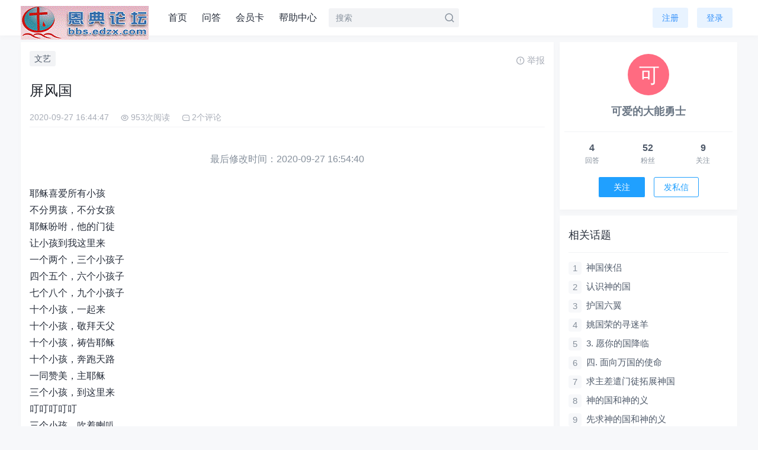

--- FILE ---
content_type: text/html;charset=UTF-8
request_url: http://bbs.edzx.com/thread?topicId=395
body_size: 22453
content:
<!DOCTYPE html PUBLIC "-//W3C//DTD XHTML 1.0 Transitional//EN" "http://www.w3.org/TR/xhtml1/DTD/xhtml1-transitional.dtd">
<html lang="zh-CN">
<head>
<base href="http://bbs.edzx.com/" />
<meta http-equiv="Content-Type" content="text/html; charset=UTF-8" />
<meta name="csrfToken" content="4511201cbedb402d936361ace024bb14"/>


<title>屏风国 - 恩典新论坛</title>
<meta name="description" content="耶稣喜爱所有小孩 不分男孩，不分女孩 耶稣吩咐，他的门徒 让小孩到我这里来 一个两个，三个小孩子 四个五个，六个小孩子 七个八个，九个小孩子 十个小孩，一起来 十个小孩，敬拜天父 十个小孩，祷告耶稣 十个小孩，奔跑天路 一同赞美，主耶稣 三个小孩，到这里来 叮叮叮叮叮 三个小孩，吹着喇叭 叭叭叭叭叭 四个小孩，敲锣打鼓 咚咚咚咚咚 一同赞美，主耶稣 耶稣喜爱.."/>
<link rel="shortcut icon" type="image/x-icon" href="http://bbs.edzx.com/common/default/pc/images/favicon.ico" media="screen" />
<link href="common/default/pc/css/common.css?12dd" rel="stylesheet" type="text/css" />
<link href="common/default/pc/css/themify-icons/style.css" type="text/css" rel="stylesheet">
<!--[if (IE 6)|(IE 7)|(IE 8)]>
<script type="text/javascript" src="common/default/pc/js/css3pie/PIE_IE678.js"></script> 
<![endif]-->
<script type="text/javascript" src="common/default/pc/js/tool.js" language="javascript"></script>
<script type="text/javascript" src="common/default/pc/js/ajax.js" language="javascript" ></script>
<script type="text/javascript" src="common/default/pc/js/json2.js" language="javascript" ></script>
<script type="text/javascript" src="common/default/pc/js/lodash.min.js" language="javascript" ></script>
<script type="text/javascript" src="common/default/pc/js/jquery/jquery.min.js" language="javascript"></script>
<script type="text/javascript" src="common/default/pc/js/DPlayer/hls.min.js" language="javascript"></script>
<script type="text/javascript" src="common/default/pc/js/DPlayer/DPlayer.min.js" language="javascript"></script>


<script type="text/javascript" src="common/default/pc/js/jquery/jquery.letterAvatar.js" language="javascript"></script>
<script type="text/javascript" src="common/default/pc/js/kindeditor/kindeditor-min.js" language="javascript"></script>
<link href="common/default/pc/js/layer/skin/default/layer.css"  type="text/css" rel="stylesheet"/>
<script type="text/javascript" src="common/default/pc/js/layer/layer.js" language="javascript"></script>

<link href="common/default/pc/js/simplebox/css/simplebox.css"  type="text/css" rel="stylesheet"/>
<script type="text/javascript" src="common/default/pc/js/simplebox/js/simplebox.js" language="javascript"></script>

<link href="common/default/pc/js/prism/default-block/prism.css"  type="text/css" rel="stylesheet"/>
<script type="text/javascript" src="common/default/pc/js/prism/default-block/prism.js" language="javascript"></script>
<script type="text/javascript" src="common/default/pc/js/prism/default-block/clipboard.min.js" language="javascript"></script>



<!--[if (IE 6)|(IE 7)|(IE 8)]>
<script type="text/javascript">
	//让ie6/ie7/ie8支持自定义标签。这段代码必须放在页面头部<head>标签内
	(function() {
		var a = ['hide'/* 其他HTML5元素 */];
		for (var i = 0, j = a.length; i < j; i++) {
			document.createElement(a[i]);
		}	
	})();
</script>
<![endif]-->

</head>
<body>
<div class="headerModule">
	<div class="box">
		<a href="" class="logo">
			<img alt="LOGO" src="common/default/pc/images/logo.gif" >
		</a>
<div class="nav">
	<ul class="clearfix">
			<li><a href="index">首页</a></li>
			<li><a href="askList">问答</a></li>
			<li><a href="membershipCardList">会员卡</a></li>
			<li><a href="help">帮助中心</a></li>
	</ul>
</div>

		<div class="head-search">
			<form action="search" method="get">
				<input name="keyword" value="" autocomplete="off" placeholder="搜索">
				<input type="submit" class="sub-button" value="">
				<i class="icon cms-search"></i>
			</form>
		</div>
		<div class="menu" >
			<ul class="clearfix">
					<li><a href="register" class="a-button">注册</a></li>
					<li><a href="login" class="a-button">登录</a></li>
			</ul>
		</div>
	</div>
</div>



<div class="skeleton">
	<div class="main wrap" >
		<div class="topicContentModule">
	        <div class="left">
	        	<div class="topic-wrap">
			        <div class="topicTag">
						<a href="?tagId=33245361756820" class="tag">文艺</a>
					</div>
					<div class="rightInfo">
						<div class="report" onclick="addReportUI('395',10)">
							<span><i class="cms-error-warning-line" ></i>举报</span>
						</div>
						
					</div>
		        	<div class="topicBox">
		                <div class="title">
		                屏风国
		                </div>
		                <div class="topicInfo clearfix" >
		                	<div class="postTime">2020-09-27 16:44:47</div>
		                	<div class="viewTotal-icon"><i class="cms-view"></i></div>
		                	<div class="viewTotal">953次阅读</div>
		                	<div class="comment-icon"><i class="cms-commentCount"></i></div>
		                	<div class="comment">2个评论</div>
		                </div>
		                <!-- topicId属性用来支持JS获取隐藏内容 -->
						<div topicId="395" class="topicContent">
								<div class="lastUpdateTime">最后修改时间：2020-09-27 16:54:40</div>

		                	<p>耶稣喜爱所有小孩<br>
  不分男孩，不分女孩<br>
  耶稣吩咐，他的门徒<br>
  让小孩到我这里来<br>
  一个两个，三个小孩子<br>
  四个五个，六个小孩子<br>
  七个八个，九个小孩子<br>
  十个小孩，一起来<br>
  十个小孩，敬拜天父<br>
  十个小孩，祷告耶稣<br>
  十个小孩，奔跑天路<br>
  一同赞美，主耶稣<br>
  三个小孩，到这里来<br>
  叮叮叮叮叮<br>
  三个小孩，吹着喇叭<br>
  叭叭叭叭叭<br>
  四个小孩，敲锣打鼓<br>
  咚咚咚咚咚<br>
  一同赞美，主耶稣<br>
  耶稣喜爱所有小孩<br>
  不分男孩，不分女孩<br>
  耶稣喜爱，所有小孩<br>
  让小孩到我这里来<br>
  耶稣喜爱，所有小孩<br>
  不分男孩，不分女孩<br>
  耶稣喜爱，所有小孩<br>
  让小孩到我这里来<br>
  &nbsp;<strong><span style="color: #009900; "> 儿童主日学老师 @荷香儿，扳着十指，教小朋友唱儿歌。</span></strong><br><strong><span style="color: #009900; ">&nbsp; 她素面荷香，姗姗莲净。风拂长裙，犹如来自天。</span></strong><br>
  &nbsp;&nbsp;&nbsp; @独立搜集独立发布，不受任何权力的干预。<br><strong>新国人形象？敬畏上帝。</strong><br><strong>有礼貌。不傲慢。</strong><br><strong>干净。不自我中心。</strong><br><strong>不记仇；不吹牛。</strong><br><strong>彼此相爱，不崇洋媚外。</strong><br><strong>诚信。文明。</strong><br><strong>有安息，勤劳有节制。</strong><br><strong>有人性。尊重生命。</strong><br><strong>幽默，喜乐，无拐卖。不剽窃。</strong><br><strong>尊重女性。校园不教谎言。</strong><br><strong>敢说真话。尊重个人的自由。</strong><br><strong>这就是国人的国际新形象。</strong><br>
  &nbsp;&nbsp; 吃着大拉皮，大棒骨，炸平菇，肥肠，小鸡红蘑炖粉条，锅包又，盘锦稻田蟹…。。<br>
  &nbsp;&nbsp;&nbsp; @荷香儿：教会领袖为主而活的侍奉（上）：<span style="color: #E53333; "><strong>禾子牧师提到小孩子见异像？小孩子不会说谎？</strong></span><br><span style="color: #E53333; "><strong>&nbsp;&nbsp; 按手在你的头上，就可以说出你的事？这就是说预言的恩赐？</strong></span><br>
  &nbsp; 男朋友@明月在天道：这样的教导是错误的----<br>
  &nbsp;1，<strong>小孩子也是有原罪的，也会受到邪灵的欺骗。（诗篇51篇）</strong><br><strong>&nbsp;有的小孩子能见到轮回转世，也是真的？</strong><br><strong>&nbsp;2，不要轻易叫人给你按手，免得受了另外一个灵。（不是圣灵的灵）。</strong><br><strong>&nbsp;&nbsp; 提摩太前书5：22</strong><br><strong>&nbsp;我们没有理由相信--任何自称去过天堂又回来的人（包括禾子凡鸟牧师的见证。）----- 约翰麦克阿瑟牧师。</strong><br>
  &nbsp;3，《<strong>新约》的说预言------指的是讲道。林前14章。</strong><br>
  &nbsp; @《蛙》国只有一所学校。<br>
  &nbsp; 我不反对权力，但是不等于要公开向权力说谄媚的话。<br>
  &nbsp; 如果，要公开向权力说谄媚的话，才等于我不反对权力。我宁可离开《蛙》国。<br>
  &nbsp; 青蛙王子在荷塘里叫。<br>
  &nbsp; 荷香儿将一根荷梗扔进荷塘里。<br>
  &nbsp;<strong><span style="color: #E56600; ">爱宣告，因为不愿意顺服？</span></strong><br><strong><span style="color: #E56600; ">不愿意顺服神安排的疾病，所以宣告。</span></strong><br><strong><span style="color: #E56600; ">不愿意顺服神安排的贫穷，所以宣告。</span></strong><br><strong><span style="color: #E56600; ">不愿意顺服神安排的单身，所以宣告。</span></strong><br><strong><span style="color: #E56600; ">愿意顺服的基督徒只会说：</span></strong><br><strong><span style="color: #E56600; ">&nbsp;我愿意顺服主安排的不顺，</span></strong><br><strong><span style="color: #E56600; ">求主&nbsp; 使 我在我不顺的时候，也能荣耀你！</span></strong><br><strong><span style="color: #E56600; ">&nbsp;我愿意顺服主安排给我的疾病，</span></strong><br><strong><span style="color: #E56600; ">求主&nbsp; 使 我在我疾病的时候，也能荣耀你！</span></strong><br><strong><span style="color: #E56600; ">&nbsp;我愿意顺服主安排给我的单身，</span></strong><br><strong><span style="color: #E56600; ">求主&nbsp; 使 我在我单身的时候，也能荣耀你！</span></strong><br><strong><span style="color: #E56600; ">&nbsp;我愿意顺服主安排给我的贫穷，</span></strong><br><strong><span style="color: #E56600; ">求主&nbsp; 使 我在我贫穷的时候，也能荣耀你！</span></strong><br><span style="color: #E53333; "><strong>&nbsp; 桂花小镇。一座守望塔。云雾缭绕着一座石桥。</strong></span><br><span style="color: #E53333; "><strong>&nbsp; 乌篷船上红绸囍花，是一艘婚船。</strong></span><br>
  &nbsp; @象群&nbsp; 。抹香鲸群。虎鲸群。都是雌性做首领。<br>
  &nbsp;<strong><span style="color: #EE33EE; "> 荷香儿的母亲埋怨老头子：&nbsp; 男人做不好家务，作了之后，还得我收尾，再作一次。</span></strong><br><strong><span style="color: #EE33EE; ">&nbsp; 荷香儿：作不好也叫他作，做几次就会啦。</span></strong><br><strong><span style="color: #EE33EE; ">&nbsp; 你埋怨他，他就彻底不做啦！</span></strong><br><strong><span style="color: #EE33EE; ">&nbsp; 还有的丈夫，故意做不好家务，这样就可以彻底当甩手掌柜啦。</span></strong><br><strong><span style="color: #EE33EE; ">&nbsp; 原来男人好诡诈啊！ </span></strong><br><strong><span style="color: #EE33EE; ">&nbsp; 我还以为男人智商都不高呢！</span></strong></p>
<p><strong><span style="color: #EE33EE; "><br></span></strong></p>
<p>&nbsp;&nbsp; 屏风国。<br>
  &nbsp; &nbsp;一个九尺长的花鸟屏风，是一个电影屏幕。<br>
  &nbsp; 回放了一个过去的故事。<br>
  &nbsp;&nbsp; 远山，有一个虎皮大帐，100张虎皮缝制，末端一圈是黑棕色水獭皮，加乳白色骆驼皮。<br>
  &nbsp;&nbsp; 下围一圈海贝；豹皮围饰一周，海贝一圈。许多小老虎望着虎皮大帐徘徊狂啸？因为它们的妈妈在虎皮大帐上。<br>
  Orb of the Holy Roman Empire, 12th century; in the Hofburg treasury, Vienna.<br>
  中山王：岁月静好啊，网上真安静啊。<br>
  骷髅将军说；是的，说真话的人，都被我杀光了。。。<br>
  骷髅将军穿着一身骷髅服，戴着骷髅面具。<br>
  中山王还有一个文舵将军。<br>
  文舵将军最大的本事就是将好人说成坏人；坏人说成好人。<br>
  &nbsp; @弗雷克。维克雷提<br>
  &nbsp; 在历史上对华不友好的国家，最好不在那里定居？<br>
  &nbsp; 历史上发生过的事，还会重演。越南，印尼。。。。<br>
  &nbsp; 魔鬼只会让你感到恐惧压抑，不敢说真话。<br>
  &nbsp; 不要让屠夫 给你领路。</p>
<p>&nbsp; 荷香儿和明月在天 ，经常在一起读经。<br>
  &nbsp;&nbsp;&nbsp;&nbsp;<strong><span style="color: #4C33E5; ">&nbsp; 《箴言书》第一章导读：</span></strong><br><strong><span style="color: #4C33E5; ">敬畏神是智慧的开端。这是基督徒的第一粒扣子。</span></strong><br><strong><span style="color: #4C33E5; ">第一粒扣子扣错了，以后的每一个扣子都会扣错！</span></strong><br>
  出埃及记<br>
  26:10在这相连的幔子末幅边上要做五十个钮扣，在那相连的幔子末幅边上也做五十个钮扣。<br>
  26:11又要做五十个铜钩，钩在钮扣中，使罩棚连成一个。<br>
  &nbsp; <span style="color: #E56600; "><strong>基督就是铜钩。</strong></span><br><span style="color: #E56600; "><strong>&nbsp; 犹太教会外邦教会，都是靠基督和圣灵合二为一的。</strong></span><br>
  &nbsp;&nbsp;&nbsp;&nbsp; 出埃及记39:21&nbsp;用一条蓝细带子把胸牌的环子和以弗得的环子系住，使胸牌贴在以弗得巧工织的带子上，不可与以弗得离缝，是照耶和华所吩咐摩西的。<br>
  &nbsp;&nbsp;&nbsp; <strong><span style="color: #E53333; ">需要主的慈绳爱索 ，将我们紧紧地联络在一起！</span></strong><br>
  撒迦利亚书11:7&nbsp;于是，我牧养这将宰的群羊，就是羊群中最困苦的羊。我拿着两根杖，一根我称为“荣美”，一根我称为“联索”。这样，我牧养了群羊。<br>
  &nbsp;&nbsp; 间歇，谈到一个小姊妹。<br>
  &nbsp; 能挣钱，自己就会感到有价值。无法工作，或不敢出去工作？一般是社交恐惧症。<br>
  &nbsp; 青春期的狂躁症。青春期的孩子情绪会发生巨化，生理心理都会发生巨大变化。这时候父母缺少辅导的知识，孩子的心理情绪就会有病。<br>
  &nbsp;&nbsp; 荷香儿：有一条真实的新闻，<strong>一个人把自己饿死了！应当是极端的社交恐惧。不是懒。</strong>懒人饿了就出去工作。不至于把自己活活饿死。常陪伴她聊聊天，海阔天空的，她的情绪就能舒缓下来。<br>
  &nbsp; 需要一些圣经之外的知识，常识。<br>
  &nbsp; 辅导她最需要长期的耐心。短期是不会见效的。<br>
  &nbsp; 而神的仆人最缺乏的就是空闲的时间，去陪伴一个孩子。恐怕自己的孩子都没有时间陪。<br>
  &nbsp;&nbsp; <strong><span style="color: #009900; ">离开荷香儿，明月在天独自在江畔思索：</span></strong><br>
  &nbsp;&nbsp; 【<strong>做我自己？】</strong>是作从前的自己？还是新的自己？<br>
  &nbsp;&nbsp;&nbsp; 新的自己，是被圣灵重生的自己。<br>
  &nbsp;【像神？】<strong>我不是神，如何像神？</strong><br>
  &nbsp;&nbsp; 人类本来就是神的形象。<br>
  &nbsp;&nbsp; 圣灵会引导基督徒 像耶稣，结出圣灵的果子来。<br>
  &nbsp;【<strong>天文物理学，微积分，哪一门学问，不比圣经复杂百倍？】</strong><br>
  &nbsp; 学习圣经的人，并不需要放弃自己本来的专业职业。<br>
  &nbsp; 圣经虽然对一些学科，有一些简单的启示。<br>
  &nbsp; 并不代替人去具体地学习那一门学问。<br>
  &nbsp; <strong><span style="color: #E53333; ">因为圣经的中心启示是十字架；</span>而不是数理化。</strong><br><strong>&nbsp; 只学百科，无永生。</strong><br><strong>&nbsp; 只学圣经也不对？还需要一些世俗的学问技能来养生。</strong><br>
  &nbsp; @刚刚放下书<br>
  &nbsp; 基督教传统中，施洗者约翰用芦苇作十字架。<br>
  &nbsp;&nbsp; 所以帕斯卡在《沉思录》中说：“人只是一棵芦苇，自然界中最弱小的，但它是一棵会思考的芦苇。”（L'homme n'est qu'un roseau, le plus faible de la nature; mais c'est un roseau pensant.） <br>
  &nbsp;@先知书店<br>
  一个人面相丑陋，一眼即可看出，<br>
  一个人思想丑陋，却可吸引无数<span>拥趸</span><span style="background-color: #FFFFFF; color: #333333; font-weight: normal; font-size: 13px; font-family: Arial, sans-serif; font-style: normal; ">（yōng dǔn指拥护者、支持者）</span>。因为辨识后者，需要一定能力、<br>
  &nbsp; <strong><span style="color: #006600; ">晚上，荷香儿发来一封散发着荷香儿的微信：</span></strong><br>
  Rachelyummy：我妈每次都说，生了这样的女儿，当妈的死了，都没法闭眼。<br>
  007火星：这种情况母亲能监管几十年，后半生也很麻烦。很多农村智商女，惨极了，被嫁给岁数大光棍的，老头的，被人捡了生孩子的，特别无奈无语。<br><strong>【#男子想娶智力残疾女友遭拒# 发出威胁？说明他有暴力倾向。居心不轨。最好搬家，或提高警惕。农村的智力残疾女子，父母活着，还可以照顾她们；父母死后，被老光棍儿，被人玷污。</strong><br><strong>&nbsp;建议；由国家统一收养，在一个养老院里。男女分开。</strong><br><strong>&nbsp;她们已经生来不幸了。不建议结婚？因为后代会很痛苦。</strong><br>
  【<strong>一周的赞，转发，都归主】不一一回复了。</strong><br><strong><span style="color: #E53333; ">从前，我将耶稣当成一个能满足自己私心的工具。</span></strong><br><strong><span style="color: #E53333; ">一位神的仆人提醒我：基督是有位格的。祷告之前，先思想耶稣的位格。他是。。。。</span></strong><br><strong><span style="color: #E53333; ">基督是有位格的；他不是工具。</span></strong><br><strong><span style="color: #E53333; ">基督是有位格的；他不是阿拉丁的灯奴！</span></strong><br><strong><span style="color: #E53333; ">他不是被造的奴隶的位格。</span></strong><br><strong><span style="color: #E53333; ">他是神的位格。</span></strong><br><strong>&nbsp;&nbsp; 一位老姊妹回天家啦！</strong><br><strong>&nbsp; 荷香儿很难过。</strong><br><strong>&nbsp; 明月在天安慰她说</strong>：<br>
  &nbsp; 启示录6:10 大声喊着说：“圣洁真实的主啊！你不审判住在地上的人给我们伸流血的冤，要等到几时呢？” <br>
  6:11 于是有白衣赐给他们各人，又有话对他们说：“还要安息片时，等着一同作仆人的和他们的弟兄，也像他们被杀，满足了数目。” <br>
  &nbsp; <strong><span style="color: #9933E5; ">-----基督徒死后的灵魂，会穿上一件白衣（不是世上的衣服）；然后等候将来的身体复活。</span></strong><br><strong><span style="color: #9933E5; ">&nbsp;----- 不必担忧她的吃喝</span></strong>？22:1 天使又指示我在城内街道当中一道生命水的河，明亮如水晶，从 神和羔羊的宝座流出来。 <br>
  22:2 在河这边与那边有生命树，结十二样果子（注：“样”或作“回”），每月都结果子，树上的叶子乃为医治万民。 <br>
  &nbsp;&nbsp; ------<strong><span style="color: #9933E5; ">身体复活的基督徒可以吃喝，不吃也不会死</span></strong>。<br>
  路加福音24:41 他们正喜得不敢信，并且希奇，耶稣就说：“你们这里有什么吃的没有？” <br>
  24:42 他们便给他一片烧鱼（注：有古卷在此有“和一块蜜房”）， <br>
  24:43 他接过来，在他们面前吃了。 <br><strong><span style="color: #006600; ">&nbsp; 她心里出现的感动，是出于亲情的（脑癌一定好！）。不是神的旨意。</span></strong><br><strong><span style="color: #006600; ">&nbsp; 我的感动是一定会回天家。</span></strong><br><strong><span style="color: #006600; ">&nbsp; 所以，叫她女儿预备好后事。</span></strong><br><strong><span style="color: #006600; ">&nbsp;一般基督徒为自己的亲人祷告，心里出现的感动，都是一定会好。</span></strong><br><strong><span style="color: #006600; ">&nbsp;其实是我们的亲情在说话。</span></strong><br><strong><span style="color: #006600; ">&nbsp;我母亲是心肌梗塞死的，我的感动也是一定会好的。</span></strong><br>
  &nbsp;&nbsp; 诸天哪，<br>
  应当欢呼！<br>
  大地啊，<br>
  应当快乐！<br>
  众山哪，<br>
  应当发声歌唱！<br>
  因为耶和华已经安慰他的百姓，<br>
  也要怜恤他困苦之民。<br>
  锡安说：耶和华离弃了我；<br>
  主忘记了我。<br>
  妇人焉能忘记她吃奶的婴孩，<br>
  不怜恤她所生的儿子？<br>
  即或有忘记的，<br>
  我却不忘记你。<br>
  以赛亚书 49:13-15&nbsp;&nbsp;&nbsp; <strong>注；引用的地方3处：</strong><strong>@先知书店</strong><strong>@刚刚放下书.儿歌。</strong></p>
							
							
							<!-- 
							<div class="hide-box">	
								<div class="background-image"></div>
								
								<div class="background-prompt">此处内容已被隐藏，输入密码可见</div>			
								<div class="input-box">
									<input type="password" id="hide_password" class="text" maxlength="30"  placeholder="密码" value="">
									<input type="button" value="提交" class="button" onclick="search();return false">
								</div>
								-->
								<!-- 
								<div class="background-prompt">此处内容已被隐藏，评论话题可见</div>
								-->
								<!--  
								<div class="background-prompt">此处内容已被隐藏，达到‘新手上路’等级可见</div>			
								-->
								<!--  
								<div class="background-prompt">此处内容已被隐藏，需要 50 积分购买可见</div>			
								<div class="submit-box">
									<input type="button" value="立即购买" class="button" onclick="search();return false">
								</div>
								-->
								<!--  
								<div class="background-prompt">此处内容已被隐藏，需要 50 人民币购买可见</div>			
								<div class="submit-box">
									<input type="button" value="立即购买" class="button" onclick="search();return false">
								</div>
								-->
								
								<!-- 
							</div>-->    
						</div>
						
						<div class="favorite-formModule">
		<span id="favoriteButton" class="numberButton" onClick="javascript:prompt()">
			<span class="button" >收藏</span>
			<span id="favoriteCount" class="number">0</span>
		</span>
		
		<script language="javascript" type="text/javascript">
			function prompt(){
				layer.open({
				    type: 1, 
				    title:"提示",
				    content: "<div style='line-height: 36px; font-size: 15px;text-align:center; margin-left: 8px;margin-right: 8px;'>请先登录</div>", 
				    area: ['260px', '120px'],//宽高
					end: function(layero, index){
					}
				});
			}
		   	
		</script>
	
	
	
	<script type="text/javascript">
		//查询话题用户收藏总数
		function queryFavoriteCount(){	
			//从URL获取话题Id
			var topicId = getUrlParam("topicId");
			get_request(function(value){
				if(value != ""){
					var data = JSON.parse(value);
		        	document.getElementById("favoriteCount").innerHTML = data;
		        }
			},
				"queryFavoriteCount?topicId="+topicId+"&timestamp=" + new Date().getTime(), true);
							           
		}
		queryFavoriteCount();
	</script>
		
	
							
		<span id="likeButton" class="numberButton" onClick="javascript:prompt()">
			<span class="button" >赞</span>
			<span id="likeCount" class="number">0</span>
		</span>
	
		<script language="javascript" type="text/javascript">
			function prompt(){
				layer.open({
				    type: 1, 
				    title:"提示",
				    content: "<div style='line-height: 36px; font-size: 15px;text-align:center; margin-left: 8px;margin-right: 8px;'>请先登录</div>", 
				    area: ['260px', '120px'],//宽高
					end: function(layero, index){
					}
				});
			}
		   	
		</script>
	
	
	
	<script type="text/javascript">
		//查询话题用户点赞总数
		function queryLikeCount(){	
			//从URL获取话题Id
			var topicId = getUrlParam("topicId");
			get_request(function(value){
				if(value != ""){
					var data = JSON.parse(value);
		        	document.getElementById("likeCount").innerHTML = data;
		        }
			},
				"queryLikeCount?itemId="+topicId+"&module=10&timestamp=" + new Date().getTime(), true);
							           
		}
		queryLikeCount();
	</script>
		
	
	
						</div>
					</div>
				</div>
				
	
	<!-- 是否登录 -->
	<input type="hidden" id="unhide_isLogin" value="false">
		
	
	
	
	<script type="text/javascript">
		// 获取随机数
		function getRandom(m) {
			//生成的随机数截取m位，生成的随机数最大不超过13位，能保证首位不为0
		    m = m > 13 ? 13 : m;
	    	var num = Math.random().toString();
	    	if(num.substr(num.length - m, 1) === '0') {           
	    		return getRandom(m);
	    	}
			return num.substring(num.length - m);
		}
		//设置隐藏标签界面
		function setHideTagUI(){
			//获取<hide>标签属性
			$(".topicContent").find("hide").each(function(){
				var random = getRandom(13);
	
				//等级名称
				var gradeName = $(this).attr("description");
				var hideType = $(this).attr("hide-type");
				
				//话题Id
				var topicId = $(this).parents(".topicContent").attr("topicId");//找到父级元素属性
				
				var inputValue = $(this).attr("input-value");
				if(hideType == '10'){
					var html = "";
					html += '<div class="hide-box">';
					html += 	'<div class="background-image cms-lock-solid-2"></div>';
					html += 	'<div class="background-prompt">此处内容已被隐藏，输入密码可见</div>';
					html += 	'<div class="input-box">';
					html += 		'<input type="password" id="hide_password_'+random+'" class="text" maxlength="30"  placeholder="密码" value="">';
					html += 		'<div class="button" onclick="topicUnhide(10,'+random+','+topicId+');">提交</div>';
					
					html += 	'</div>';
					html += '</div>';
 					$(this).html(html);
				}else if(hideType == '20'){
					var html = "";
					html += '<div class="hide-box">';
					html += 	'<div class="background-image cms-lock-solid-2"></div>';
					html += 	'<div class="background-prompt">此处内容已被隐藏，评论话题可见</div>';
					html += '</div>';
 					$(this).html(html);
				}else if(hideType == '30'){
					var html = "";
					html += '<div class="hide-box">';
					html += 	'<div class="background-image cms-lock-solid-2"></div>';
					html += 	'<div class="background-prompt">此处内容已被隐藏，等级达到‘'+_.escape(gradeName)+'’可见</div>';
					html += '</div>';
 					$(this).html(html);
				}else if(hideType == '40'){
					var html = "";
					html += '<div class="hide-box">';
					html += 	'<div class="background-image cms-lock-solid-2"></div>';
					html += 	'<div class="background-prompt">此处内容已被隐藏，支付 '+inputValue+' 积分可见</div>';
					html += 	'<div class="submit-box" onclick="topicUnhide(40,'+random+','+topicId+');">立即购买</div>';
 					$(this).html(html);
				}else if(hideType == '50'){
					var html = "";
					html += '<div class="hide-box">';
					html += 	'<div class="background-image cms-lock-solid-2"></div>';
					html += 	'<div class="background-prompt">此处内容已被隐藏，支付￥<span class="highlight">'+inputValue+' </span>元可见</div>';
					html += 	'<div class="submit-box" onclick="topicUnhide(50,'+random+','+topicId+');">立即购买</div>';
 					$(this).html(html);
				}
			})
		
		}
		//话题取消隐藏
		function topicUnhide(hideType,random,topicId){
		
			//判断是否已登录
			var isLogin = document.getElementById("unhide_isLogin").value;
			if(isLogin == "false"){
				layer.open({
				    type: 1, 
				    title:"提示",
				    content: "<div style='line-height: 36px; font-size: 15px;text-align:center; margin-left: 8px;margin-right: 8px;'>请先登录</div>", 
				    area: ['260px', '120px'],//宽高
					success: function(layero, index){
						 
					}
				});
				return false;
			}
	
			var confirm_index = layer.confirm('是否确认解锁？', {
				btn: ['解锁','取消'] //按钮
			}, function(){//解锁
				layer.close(confirm_index); //关闭层
			
				var parameter = "";
				parameter += "&topicId="+topicId;//话题Id
				
				parameter += "&hideType="+hideType;//隐藏类型
			
				if(hideType == 10){//输入密码可见
					
					var password = $.trim($('#hide_password_'+random).val());
					if(password == ""){
						layer.open({
						    type: 1, 
						    title:"提示",
						    content: "<div style='line-height: 36px; font-size: 15px;text-align:center; margin-left: 8px;margin-right: 8px;'>密码不能为空</div>", 
						    area: ['260px', '120px'],//宽高
							end: function(layero, index){
								
							}
						});
						return;
					}
					parameter += "&password="+encodeURIComponent(password);//获取URL参数
				
				}
				//从meta标签获取令牌
				parameter += "&token="+getCsrf();
				//删除第一个&号,防止因为多了&号而出现警告: Parameters: Invalid chunk ignored.信息
				if(parameter.indexOf("&") == 0){
					parameter = parameter.substring(1,parameter.length);
				}
			   	post_request(function(value){
					var data = JSON.parse(value);
					for(var returnValue in data){
						
						if(returnValue == "success"){
		        			if(data[returnValue] == "true"){
		        				//需引入layer
		        				layer.msg('话题取消隐藏成功，5秒后自动刷新页面', 
									{
									  time: 5000 //3秒关闭（如果不配置，默认是3秒）
									},function(){
										//关闭后的操作
										//刷新页面
							        	document.location.reload();
									}
								);
		        				
		        				
		        			}
		        		}else if(returnValue == "error"){
		        			
		        			var errorValue = data[returnValue];
							var htmlValue = "";
							var i = 0;
							for(var error in errorValue){
								if(error != ""){	
									i++;
									htmlValue += "&nbsp;&nbsp;"+i+"、"+errorValue[error]+"<br>";
								}
							}
							
							layer.open({
							  type: 1,
							  title: '错误', 
							  skin: 'layui-layer-rim', //加上边框
							  area: ['300px', '150px'], //宽高
							  content: "<div style='line-height: 36px; font-size: 15px;text-align:left; margin-left: 8px;margin-right: 8px;'>"+htmlValue+"</div>"
							});
		        		}
		        	}
				},
					"user/control/topic/unhide?timestamp=" + new Date().getTime(), true,parameter);
			}, function(){//取消
				
			});
		
		
			

		}
			
		
		
		$(document).ready(function () {
			setHideTagUI();
		});
	

		
	</script>
		
	


				

	
	<div class="commentModule" >
		<ol class="commentList">
			<!-- #comment-## -->
				<div class="commentInfo" id="anchor_309">
					<div class="comment-author">
						<a href="user/control/home?userName=123">
							<!--[if (IE)]><img src="common/default/pc/images/min_avata.png"><![endif]-->
							<!--[if !(IE)]><!--><img avatar="可爱的大能勇士" ><!--<![endif]-->
						<div class="info-container">
							<a class="userName" href="user/control/home?userName=123">
								可爱的大能勇士
								
							</a>
								<span class="master">作者</span>
							
						</div> 
					</div>
					<div class="commentTime">2020-09-29 14:17:54</div>
					<div class="commentContent">
						<p>抛书人对一枝秋。葡萄荫下，吃车厘子烤羊肉。树种有向北迁移。<br>
  莫把江山夸北客，<br>
  冷云寒水更荒凉。<br>
  牛奶没以前好喝了？稀。<br>
  养牛的牛大爷，凌晨4点，把奶牛拉到楼下现挤！<br>
  -----哞哞哞，上班太早啦！加班费拿来！<br>
  ------给你点儿豆腐渣儿。<br>
  白冠带鹀的歌声，在寂静之中，宽广丰富响亮起来。<br>
  束河古镇，压油沟。 牛肉葱花，炸鸡块，烧茄子，鱼头泡饭。<br>
  天生我材必有用。<br>
  &nbsp;每一根小草都有露珠儿。<br>
  &nbsp;总有一块土地，适合你发芽开花结果。<br>
  新加坡学者：没有10项以上诺奖，怎算世界一流大学？<br>
  新加坡国立大学的石毓智认为，至少要符合以下八个标准：<br>
  1、 一个指标就是获10 个以上诺贝尔奖<br>
  2、 拥有一批世界级大师<br>
  3、 看培养了多少世界级人才<br>
  4、 是否拥有开辟新学科的领风骚者。<br>
  5、 其科研成果有没有改变世界<br>
  6、 对世界最优秀的人才是否有巨大的吸引力<br>
  7、 教师队伍能写出影响世界的科普著作<br>
  8、 能不能吸引全世界各地的人前来参观访问。&nbsp; <br>
  &nbsp;不是自定的双一流。<br>
  &nbsp; 《另起一行》<br>
  我的人生，需要另起一行了。<br>
  我的信心，需要另起一行了。<br>
  我和你的关系，需要另起一行了。<br>
  不是用经文，苦苦地压抑着自己真实的感觉？<br>
  而是将自己真实的感觉<br>
  都倾诉在耶稣面前。<br>
  &nbsp;&nbsp; 《感觉》<br>
  感觉不是信心；<br>
  但是信心也有感觉。<br>
  活人就有感觉。<br>
  活的信心也有感觉。<br>
  神就是光。<br>
  神就是爱。<br>
  &nbsp;&nbsp;&nbsp;&nbsp;&nbsp; 《误解》<br>
  当我听完她的理由，<br>
  主啊，我的理智有限；所以对人诸多误解，误会。<br>
  幻觉。&nbsp; <br>
  《 墨见真光》 <br>
  &nbsp;&nbsp;&nbsp;&nbsp;&nbsp; 灵奇逸气，日暮天长。飘然才望。<br>
  &nbsp;&nbsp;&nbsp;&nbsp;&nbsp; 一池风凉，梧桐月凉。蟋蟀在床。<br>
  &nbsp;&nbsp;&nbsp;&nbsp; 你如诗行。柳如诗行。雨如诗行。<br>
  &nbsp;&nbsp;&nbsp;&nbsp;&nbsp; 为主端庄，为主癫狂。基督模样。<br>
  &nbsp;@钻石星<br>
  &nbsp;道不从君，为父绝君。<br>
  &nbsp; 在基督里得自由的国际事工。<br>
  &nbsp;代表作：《胜过幽暗》《击开捆绑》 。<br>
  &nbsp;这俩本畅销书里，没有高举十字架的救恩。<br>
  《祈祷出来的能力》；有点儿高举祈祷了。<br>
  &nbsp; 悔改在前，神才会听你的祈祷。<br>
  &nbsp; 信心在前，神才会听你的祈祷。<br>
  &nbsp; 顺服在前，神才会听你的祈祷。<br>
  &nbsp; 认识耶稣在前，神才会听你的祈祷。<br>
  &nbsp; 祈祷本身，不是神。<br>
  &nbsp; 如果，没有这几个条件？<br>
  &nbsp; 你的祈祷再多，也是虚伪的。无用之功。<br>
  &nbsp; 这几本书，都不是异端。也要慎思明辨。<br>
  &nbsp; 俩人从花鸟屏风里出来。<br>
  &nbsp; 屏风外，桂花正香。<br>
  【欠债消费】提醒：<br>
  我知道一些姊妹用花呗 。先消费，后付款。<br>
  我劝姊妹们；不要养成欠债的习惯。<br>
  这不是耶稣喜悦的。<br>
  建教堂也好，个人生活&nbsp; 也好。不欠债。<br>
  传道人的三不原则；不借钱，不欠债。不要钱。<br>
  有一些女孩，养成欠债消费的习惯，利滚利，最后陷入校园贷的圈套里。<br>
  &nbsp; 荷香儿：<br>
  &nbsp;&nbsp; 我觉得母亲的眼睛有点睁开？<br>
  &nbsp; 明月在天：<br>
  一， 迷信思想说：这是因为死者生前有事没办完,不放心？<br>
  &nbsp;死前没有见到某某亲人,他在等待亲人的来临？<br>
  &nbsp;这人死得冤,不甘心？<br>
  二， 法医说：人死的时候，大多数人的眼睛都是张开的，很多人听到这个结论，可能会觉得非常的不可思议。因为为这些，有违于我们平常的认知，但是不幸的是，事实就是这样的，这其中还有一定的科学 依据。是正常的。<br>
  三，基督教：灵魂已经不在身体里。眼睛或睁或闭？身体柔软或僵硬？都不影响她的灵魂得救！<br>
  四，心理学：<br>
  我母亲回天家之后，心理经历了几个阶段？<br>
  仅供参考。<br>
  1，不信母亲已经死了，好像还活着。<br>
  我天天等她回家。<br>
  2，真死了。内疚期。<br>
  觉得自己还有一些没做好的事，例如没在身边，<br>
  不孝。。。<br>
  对策：有节制。内疚不要过份，免得中了魔鬼的诡计。<br>
  &nbsp;&nbsp;&nbsp; 可以换一个思路思想：<br>
  &nbsp;&nbsp;&nbsp; 死不瞑目，因为全家还没有都归主。<br>
  &nbsp;&nbsp;&nbsp; 是的，全家归主，一定是老人的心意。有了好地方，<br>
  &nbsp;&nbsp;&nbsp; 一定希望自己的家人都住在那里。<br>
  3，睹物思人。<br>
  4，信心动摇。<br>
  有时候会埋怨神；神为什么不医治？<br>
  对策：信心坚固。接受神的安慰鼓励。<br>
  重新站立起来。<br>
  【弗5:15】[和合本]你们要谨慎行事，不要像愚昧人，当像智慧人。<br>
  [KJV]See then that ye walk circumspectly, not as fools, but as wise,<br>
  我的弟弟35岁，交通意外死了。<br>
  我说；耶稣只活了33岁。我的弟弟比耶稣还多活了俩岁。<br>
  人生在世如一本书，不在长度；而是质量。</p>
<p>横笛儿。高阁儿。琴剑。五花马，桂花。飘雨细。<br>
  鹏举儿，陆沉。载酒，平台，赠君千里心。长路，<br>
  归禽儿。黄金儿。萧十八。古人远，斯人。遗声华，朔风，采兰咏翰林主。寒烟静，莽莽儿。有勋业。。。。<br>
  如树冠碰头，一群小朋友围在一起窃窃私语。<br>
  ---我看见荷香儿老师，脸上挂着泪珠儿！<br>
  ----哼！一定是她的男朋友给她气受啦！<br>
  &nbsp;我们要报复！<br>
  举起手来，不许动！<br>
  几把水枪顶在 明月在天的腰间。<br>
  明月在天举起手来！<br>
  -----老实交代！是不是欺负我们的荷香老师啦！<br>
  明月在天眨眨眼：哦，你们的荷香儿老师<br>
  在切洋葱的时候，不小心揉揉了眼睛。。。<br>
  哦，小朋友欢呼而散。<br>
  其实，荷香儿和明月在天吵架了？<br>
  就算是基督徒夫妻，也会吵架的。<br>
  荷香儿好胜心强，这一次吵架没赢，气哭啦。<br>
  对不起，<br>
  全是我的错。<br>
  下一次吵架，一定让你赢。<br>
  &nbsp; @刘志雄：夫妻间应常说的3句话<br>
  &nbsp;那还差不多。荷香儿笑了。</p>
					</div>
					<div class="clearfix"></div>
					<div id="commentReply-post_309" class="commentReply-post">
					
					</div>
					<div id="quote-post_309" class="quote-post">
					
					</div>
					<div id="editComment-post_309" class="editComment-post">
					
					</div>
					<div class="tipBottom">
						<span class="a-toolbar">
						
							<a href="javascript:" onclick="replyLayer('309','可爱的大能勇士');"><i class="cms-reply" ></i>回复</a>

							<a href="javascript:" onclick="quoteLayer('309','可爱的大能勇士')"><i class="cms-quote" ></i>引用</a>
							
							
							<!-- 是否登录 -->
							<input type="hidden" id="isLogin" value="false">
							
							
						</span>
					</div>
				</div>
				<div class="commentInfo" id="anchor_308">
					<div class="comment-author">
						<a href="user/control/home?userName=123">
							<!--[if (IE)]><img src="common/default/pc/images/min_avata.png"><![endif]-->
							<!--[if !(IE)]><!--><img avatar="可爱的大能勇士" ><!--<![endif]-->
						<div class="info-container">
							<a class="userName" href="user/control/home?userName=123">
								可爱的大能勇士
								
							</a>
								<span class="master">作者</span>
							
						</div> 
					</div>
					<div class="commentTime">2020-09-29 14:06:38</div>
					<div class="commentContent">
						<p><span style="color: #E53333; ">虎皮大帐起火了！</span>小老虎哀啸良久，终于散去。<br>
  明月在天 正与骷髅将军比剑。<br><strong>&nbsp; 俩人在观看花鸟屏风的时候，忽然穿越到了中山国。</strong><br>
  【平行世界】一位上帝，管理着所有的平行世界。<br>
  &nbsp;每一个人，对于另外一个人来说，都是一个平行世界。<br>
  &nbsp;俩个人谈话，犹如在对方的心里旅游。<br>
  &nbsp;每一颗星球，对于另外一颗星球，也是一个平行世界。<br>
  &nbsp;这世界上的事，强的，弱的，长的短的，高的低的，残缺的，圆满的。<br>
  &nbsp;直的曲的。。。都是音符？都在演奏，都在歌唱。这是“完美的调式体系”。<br>
  &nbsp;荷香儿被中山王看中，想要抢去。<br><strong>一切战争，都起源于山上（天上）的战争。</strong><br><strong>摩西在山上的举手，就是一场争战。</strong></p>
<p><strong>&nbsp;明月在天射出一箭，骷髅将军的身上<span style="color: #E53333; ">也起火啦！</span></strong></p>
<p><strong><span style="color: #E53333; ">&nbsp;明月在天回复文舵将军：</span></strong><br>
  @老虎太多，养不起。<br><strong>&nbsp;约拿在大鱼的肚子里？对于基督徒，不是艺术夸张。不是一个童话。</strong><br>
  1，犹太人把他认为是历史事实。放在《旧约》里。<br>
  2，耶稣引用了约拿在大鱼肚子里的事。马太福音12章。<br>
  3，历史的报纸上，有一个对一个水手，被鱼吞吃，吐出的报道。<br>
  4，希伯来文；大鱼，巨大的鱼。<br>
  &nbsp;具体是什么鱼？鱼类 专家，有过一个讨论。<br>
  &nbsp;约拿如何在鱼腹中&nbsp; 保持呼吸？<br>
  &nbsp;也有过讨论。<br>
  &nbsp;只能说，耶稣真奇妙，不说不知道。<br><strong>佛教的打坐，新纪元的冥想；基督教的祈祷，没有共通之处？</strong><br>
  &nbsp;<strong>1，灵的来源不一样？</strong><br><strong>&nbsp;2，灵的表现，修炼方法不一样？</strong><br><strong>&nbsp;3，灵的启示内容不一样？</strong><br><strong>&nbsp;4，灵的目的不一样？</strong><br><strong>&nbsp;基督徒的祈祷灵修，不是一种心灵修炼修行的方法。</strong><br><strong>&nbsp;是因信，向神倾心吐意。</strong><br><strong>&nbsp;冥想其实是来自-----印度教，新纪元的一种修炼方式。</strong><br><strong>&nbsp;灵的入静入定，使一个人的思维能力，头脑空白。</strong><br><strong>&nbsp;方便另外一个灵（不是圣灵，不是人的灵）入境。</strong><br><strong>&nbsp;<span style="color: #E53333; ">修炼的灵（打坐，冥想），夸口的是自己的德行。</span></strong><br><strong><span style="color: #E53333; ">&nbsp;祈祷的灵，将自己所有的荣耀，都归给上帝。</span></strong><br>
  -----民族主义就是自闭自恋。<br>
  -----在存在的完满性中追求存在，在虚无的空洞性中追求虚无。<br>
  &nbsp;<strong>@芭蕾舞老师胡金泉</strong><br><strong>邪恶最大的坏处，不是邪恶伤害了什么人。</strong><br><strong>邪恶最大的坏处是让那些被邪恶伤害的人</strong><br><strong>从此也变得同样邪恶了。</strong><br><strong>那样撒旦就得胜了。</strong><br><strong>强权最大的坏处不是强权欺压了什么人，</strong><br><strong>强权最大的坏处是，让那些被强权欺压的人</strong><br><strong>从此深深的迷恋上了那种强暴的权力。</strong></p>
<p><strong>&nbsp; 俩人逃出了中山国，到了屏风国里的另外一些地方。</strong><br>
  &nbsp; 道路不冷，小教堂不冷。江水不冷，</p>
<p>&nbsp; 森林不冷，路灯不冷，有主不冷。生命不冷。<br>
  &nbsp; 俩只乳白色镂空的椅子，一张乳白色的镂空桌子。<br>
  &nbsp; 对青山，喝咖啡。<br>
  &nbsp;风吹斜的森林如巨大的旋涡星系。<br>
  &nbsp;秋风起，蟹脚痒；秋菊开，品蟹来。<br>
  几只鸬鹚儿，站在船上，<br>
  &nbsp;------吝啬的老头儿，不叫我们吃大鱼儿。<br>
  &nbsp;吃中式叉烧（Char siu）<br>
  如果你工作得太多，以致不能祷告读圣经，照顾家人，</p>
<p>&nbsp;或者不能上教会，你就是工作得过度了。——周毕克<br>
  要小心，免得你们以在呼召上勤奋为借口，</p>
<p>被吸引去思想地上的事，或者过度担忧，为在世上高升、贪婪算计。——巴克斯特<br><strong>大雪纷飞的奥地利哈尔施塔特小镇。</strong><br><strong><span style="font-size: 14px; ">ᴱⁿʲᵒʸ ᵒⁿᵉ ᵖᵉʳˢᵒⁿ'ˢ ˢᵃᶠᵉᵗʸ, ᵃⁿᵈ ˡᵒᵒᵏ ᶠᵒʳʷᵃʳᵈ ᵗᵒ ᵗʷᵒ ᵖᵉᵒᵖˡᵉ'ˢ ᵇᵘˢᵗˡᵉ.</span></strong><br><strong>享受一个人的安稳，又期待两个人的热闹。</strong><br><strong>&nbsp;林表明霁色，城中增暮寒。</strong><br><strong>古人的夜，没有手机。</strong>有红喉姬鹟。萝藦、鹅绒藤、葎草、</p>
<p>茜草，蒿，藜，牵牛花，麻栎，翅果菊，枸杞，栝楼。<br><strong>&nbsp;地球磁场出现了断裂，地球磁场反转。狂傲的科学家们还不知道具体原因。</strong><br><strong><span style="color: #009900; ">山峰如大块的翡翠碧玉，这得值多少钱啊！</span></strong><br><strong><span style="color: #009900; ">俩道白粉笔画的小路，通往一个童话小阁楼。</span></strong><br><strong><span style="color: #009900; ">&nbsp;<span style="color: #E56600; ">在布拉格。你看那所房子，房顶上有俩只眼睛一个鼻子！太有趣啦！</span></span></strong><br>
  @背着书囊去旅行<br>
  最幸福的事情，就是一点一点靠近喜欢的人。 <br><strong><span style="color: #E53333; ">森林小屋里有网络。</span></strong><br><strong><span style="color: #E53333; ">林中有许多小鹿，炊烟袅袅，红叶漫径。</span></strong><br><strong><span style="color: #009900; ">一个小水潭，心型。</span></strong></p>
<p><strong><span style="color: #009900; ">@</span></strong><strong>三大福</strong><br><strong>你们祈求，就给你们。寻找，就寻见。叩门，就给你们开门。_马太福音7:7</strong><br><strong>这是何等大地福气啊！</strong><br><strong>求必得。就没有任何缺乏啦！</strong><br><strong>神是我的牧者。</strong><strong>必为他的小羊，预备任何的生活必需品。</strong><br><strong>寻必见------圣灵充满。找对象，搜索资料。。。。</strong><strong>各种寻见。</strong><br><strong>扣门就开门------被神接纳。成为神家里的人。</strong><br><strong>永远与基督同住。。。。。</strong></p>
<p><strong>&nbsp;&nbsp; 在逃亡的路上，遇见一个无助的女孩：</strong><br><strong>&nbsp;我不要父亲的泄气；我需要神的鼓气！</strong><br><strong>&nbsp;我不要父亲的叹息；我需要神的激励！</strong></p>
<p><strong>&nbsp;&nbsp; 荷香儿对她说：</strong><br><strong><span style="color: #E53333; ">求主激励你鼓励你安慰你，医治你内心所收的伤害！</span></strong><br><strong><span style="color: #E53333; ">那种语言的伤害是真实的，真疼，一点也不假。</span></strong><br><strong><span style="color: #E53333; ">求主赐福给你的父母，开启他们的心，</span></strong></p>
<p><strong><span style="color: #E53333; ">知道如何安慰鼓励自己的女儿，</span></strong><br><strong><span style="color: #E53333; ">不要用舌头打击女儿的自信心自尊心！奉耶稣的名代求的，阿门！</span></strong><br><strong>父亲代表神，只有修复了父女关系，神才能赐福给你。</strong></p>
<p><strong>求主保护你的内心，保护你的情绪。</strong></p>
<p><strong>做你内心和情绪的铜墙铁柱坚固城，</strong><br><strong>语言的刺激--带来暴怒（是暂时的情绪的创伤性反映）；</strong><br><strong>但是你的理智是健康完整的-----</strong></p>
<p><strong>你的智商高过一般人？说明你的理智是健康的。</strong><br><strong>情绪服从理智-----是正常人。</strong></p>
<p><strong>理智经常服从情绪------女人。</strong><br><strong>自尊心受到伤害--正常人都会暴怒。</strong><br><strong>你想用死，来引起父母的对你的重视。</strong><br><strong>这是一个很傻的意念。</strong></p>
<p><strong>&nbsp;要求主重视你！爱你！不要定睛在父母身上！</strong><br><strong>不要试验人性。你的父母也是罪人。</strong><br><strong>如果他们不关心你，你还真的跳下去？</strong><br><strong>值得吗？不值得！你要为主而活！</strong></p>
<p><strong>你父母的经济条件，是最适合供养你上大学的。</strong><br><strong>换一个人就不行。我有心无力。</strong><br><strong>却感到神很奇妙。</strong><br><strong>同一种药吃多了，就会产生抗药性。</strong><br><strong>经常不吃药的人，偶尔吃点药，就有效。</strong><br><strong>莫泊桑：“生活不可能像你想象得那么好，</strong></p>
<p><strong>但也不会像你想象得那么糟。</strong></p>
<p><strong>我觉得人的脆弱和坚强都超乎自己的想象。</strong></p>
<p><strong>有时，我可能脆弱得一句话就泪流满面，</strong></p>
<p><strong>有时，也发现自己咬着牙走了很长的路。</strong></p>
<p><strong>&nbsp;荷香儿道：靠着圣灵，以神的旨意 为你的人生新路。</strong></p>
					</div>
					<div class="clearfix"></div>
					<div id="commentReply-post_308" class="commentReply-post">
					
					</div>
					<div id="quote-post_308" class="quote-post">
					
					</div>
					<div id="editComment-post_308" class="editComment-post">
					
					</div>
					<div class="tipBottom">
						<span class="a-toolbar">
						
							<a href="javascript:" onclick="replyLayer('308','可爱的大能勇士');"><i class="cms-reply" ></i>回复</a>

							<a href="javascript:" onclick="quoteLayer('308','可爱的大能勇士')"><i class="cms-quote" ></i>引用</a>
							
							
							<!-- 是否登录 -->
							<input type="hidden" id="isLogin" value="false">
							
							
						</span>
					</div>
				</div>
		</ol>
		<div class="commentPage">

<DIV class="pg">
	<span class="count">共2条</span>  
    
    
                <STRONG>1</STRONG>  
         
    
    <LABEL>
		<INPUT onkeydown="if(event.keyCode==13) {topage(this.value);}" class="pg_input" title="输入页码，按回车跳转" value="1" size="2">
		<SPAN title="共1页"> / 1页</SPAN>
	</LABEL>
</DIV>
		</div>
	</div>



<script type="text/javascript">


//滚动到描点(当上级跳转来后台'我的评论' '我的回复'时)
$(function() {
	var commentId = getUrlParam("commentId");//URL中的评论Id
	var replyId = getUrlParam("replyId");//URL中的回复Id
	if(commentId != null && commentId != "" && (replyId == null || replyId == '')){
		var anchor = $("#anchor_" + commentId); //获得锚点   
		
	    if (anchor.length > 0) {//判断对象是否存在   
	        var pos = anchor.offset().top;  
	      //  var poshigh = anchor.height();  
	        $("html,body").animate({ scrollTop: pos }, 500);  
	    }
	}
	if(replyId != null && replyId != ''){
		var anchor_reply = $("#anchor_reply_" + replyId); //获得锚点   
		if (anchor_reply.length > 0) {//判断对象是否存在   
	        var pos = anchor_reply.offset().top;  
	        $("html,body").animate({ scrollTop: pos }, 500);  
	    }
	}
 });  


//回复展开层
function replyLayer(commentId,userName){
	//判断是否已登录
	var isLogin = document.getElementById("isLogin").value;
	if(isLogin == "false"){
		layer.open({
		    type: 1, 
		    title:"提示",
		    content: "<div style='line-height: 36px; font-size: 15px;text-align:center; margin-left: 8px;margin-right: 8px;'>请先登录</div>", 
		    area: ['260px', '120px'],//宽高
			success: function(layero, index){
				 
			}
		});
		return false;
	}
	
	var parameter = "";//URI参数
	parameter += "commentId="+commentId;
	
	
	//回复页面
	get_request(function(value){
		if(value != ""){
			$("#commentReply-post_"+commentId).html(value);
		}
	},
	getBasePath()+"comment_reply?"+parameter+"&timestamp=" + new Date().getTime(), true);
	
}
function cancelReply(commentId,replyId){
	if(commentId){
		$("#commentReply-post_"+commentId).html("");
	}
	if(replyId){
		$("#commentReplyFriend-post_"+replyId).html("");
	}
	
}


//回复对方展开层
function addReplyFriendLayer(commentId,replyId){
	//判断是否已登录
	var isLogin = document.getElementById("isLogin").value;
	if(isLogin == "false"){
		layer.open({
		    type: 1, 
		    title:"提示",
		    content: "<div style='line-height: 36px; font-size: 15px;text-align:center; margin-left: 8px;margin-right: 8px;'>请先登录</div>", 
		    area: ['260px', '120px'],//宽高
			success: function(layero, index){
				 
			}
		});
		return false;
	}

	var parameter = "";//URI参数
	parameter += "commentId="+commentId;
	parameter += "&replyId="+replyId;
	
	//回复页面
	get_request(function(value){
		if(value != ""){
			$("#commentReplyFriend-post_"+replyId).html(value);
		}
	},
	getBasePath()+"comment_reply?"+parameter+"&timestamp=" + new Date().getTime(), true);

}


//修改回复展开层
function editReplyLayer(replyId,userName){
	//判断是否已登录
	var isLogin = document.getElementById("isLogin").value;
	if(isLogin == "false"){
		layer.open({
		    type: 1, 
		    title:"提示",
		    content: "<div style='line-height: 36px; font-size: 15px;text-align:center; margin-left: 8px;margin-right: 8px;'>请先登录</div>", 
		    area: ['260px', '120px'],//宽高
			success: function(layero, index){
				 
			}
		});
		return false;
	}
	
	$("#editCommentReply-replyContent_"+replyId).hide();
	$("#editCommentReply-post_"+replyId).show();
	
	var parameter = "";//URI参数
	parameter += "replyId="+replyId;
	
	
	
	//回复页面
	get_request(function(value){
		if(value != ""){
			$("#editCommentReply-post_"+replyId).html(value);
		}
	},
	getBasePath()+"user/editCommentReply?"+parameter+"&timestamp=" + new Date().getTime(), true);
	
}
function cancelEditReply(replyId){
	$("#editCommentReply-replyContent_"+replyId).show();
	$("#editCommentReply-editContent_"+replyId).hide();
	$("#editCommentReply-post_"+replyId).html("");
}

//删除评论回复弹出层
function deleteReplyLayer(replyId){
	layer.confirm('是否删除？', {
		title:"回复",
		btn: ['删除','取消'] //按钮
	}, function(){
		deleteReply(replyId);
	}, function(){
		 
	});

}
//删除回复层
function deleteReply(replyId){
	var parameter = "";
	//回复Id
	parameter += "&replyId="+replyId;
	//从meta标签获取令牌
	parameter += "&token="+getCsrf();
   	//删除第一个&号,防止因为多了&号而出现警告: Parameters: Invalid chunk ignored.信息
	if(parameter.indexOf("&") == 0){
		parameter = parameter.substring(1,parameter.length);
	}
   	post_request(function(value){
   		if(value != ""){
			var data = JSON.parse(value);
			for(var returnValue in data){
				
				if(returnValue == "success"){
        			if(data[returnValue] == "true"){
        				layer.msg('删除成功', 
							{
							  time: 3000 //3秒关闭（如果不配置，默认是3秒）
							},function(){
								//关闭后的操作
								//刷新页面
							    document.location.reload();
							}
						);
        			}
        		}else if(returnValue == "error"){
        			var errorValue = data[returnValue];
					var htmlValue = "";
					var i = 0;
					for(var error in errorValue){
						if(error != ""){	
							i++;
							htmlValue += "&nbsp;&nbsp;"+i+"、"+errorValue[error]+"<br>";
						}
					}
					
					layer.open({
					  type: 1,
					  title: '错误', 
					  skin: 'layui-layer-rim', //加上边框
					  area: ['300px', '150px'], //宽高
					  content: "<div style='line-height: 36px; font-size: 15px; margin-left: 8px;margin-right: 8px;'>"+htmlValue+"</div>"
					});
        		}
        	}
       	}
	},
		"user/control/comment/deleteReply?timestamp=" + new Date().getTime(), true,parameter);
	
}


//引用弹出层
function quoteLayer(commentId,userName){
	//判断是否已登录
	var isLogin = document.getElementById("isLogin").value;
	if(isLogin == "false"){
		layer.open({
		    type: 1, 
		    title:"提示",
		    content: "<div style='line-height: 36px; font-size: 15px;text-align:center; margin-left: 8px;margin-right: 8px;'>请先登录</div>", 
		    area: ['260px', '120px'],//宽高
			success: function(layero, index){
				 
			}
		});
		return false;
	}
	
	var parameter = "";//URI参数
	parameter += "commentId="+commentId;
	
	
	//引用页面
	get_request(function(value){
		if(value != ""){
			$("#quote-post_"+commentId).html(value);
		}
	},
	getBasePath()+"comment_quote?"+parameter+"&timestamp=" + new Date().getTime(), true);



}
function cancelQuote(commentId){
	$("#quote-post_"+commentId).html("");
}


//修改评论弹出层
function editCommentLayer(commentId,userName){
	//判断是否已登录
	var isLogin = document.getElementById("isLogin").value;
	if(isLogin == "false"){
		layer.open({
		    type: 1, 
		    title:"提示",
		    content: "<div style='line-height: 36px; font-size: 15px;text-align:center; margin-left: 8px;margin-right: 8px;'>请先登录</div>", 
		    area: ['260px', '120px'],//宽高
			success: function(layero, index){
				 
			}
		});
		return false;
	}
	
	var parameter = "";//URI参数
	parameter += "commentId="+commentId;
	
	
	//修改评论页面
	get_request(function(value){
		if(value != ""){
			$("#editComment-post_"+commentId).html(value);
		}
	},
	getBasePath()+"user/editComment?"+parameter+"&timestamp=" + new Date().getTime(), true);



}
function cancelEditComment(commentId){
	$("#editComment-post_"+commentId).html("");
}


//删除评论弹出层
function deleteCommentLayer(commentId){
	layer.confirm('是否删除？', {
		title:"评论",
		btn: ['删除','取消'] //按钮
	}, function(){
		deleteComment(commentId);
		//  layer.msg('删除成功');
	}, function(){
		 
	});

}


//删除评论
function deleteComment(commentId){

	var parameter = "";
	//评论Id
	parameter += "&commentId="+commentId;
	//从meta标签获取令牌
	parameter += "&token="+getCsrf();
   	//删除第一个&号,防止因为多了&号而出现警告: Parameters: Invalid chunk ignored.信息
	if(parameter.indexOf("&") == 0){
		parameter = parameter.substring(1,parameter.length);
	}
   	post_request(function(value){
   		if(value != ""){
			var data = JSON.parse(value);
			for(var returnValue in data){
				
				if(returnValue == "success"){
        			if(data[returnValue] == "true"){
        				layer.msg('删除成功', 
							{
							  time: 3000 //3秒关闭（如果不配置，默认是3秒）
							},function(){
								//关闭后的操作
								//刷新页面
							    document.location.reload();
							}
						);
        			}
        		}else if(returnValue == "error"){
        			var errorValue = data[returnValue];
					var htmlValue = "";
					var i = 0;
					for(var error in errorValue){
						if(error != ""){	
							i++;
							htmlValue += "&nbsp;&nbsp;"+i+"、"+errorValue[error]+"<br>";
						}
					}
					
					layer.open({
					  type: 1,
					  title: '错误', 
					  skin: 'layui-layer-rim', //加上边框
					  area: ['300px', '150px'], //宽高
					  content: "<div style='line-height: 36px; font-size: 15px; margin-left: 8px;margin-right: 8px;'>"+htmlValue+"</div>"
					});
        		}
        	}
       	}
	},
		"user/control/comment/delete?timestamp=" + new Date().getTime(), true,parameter);
}


</script> 

				 
				 
		<div class="addCommentModule" >
			<div class="addComment-wrap">
				<div class="respond">
					<p >请 
					<a href="login">登录</a> 
						后评论。没有帐号？
						<a href="register">注册</a> 一个。
					</p>
				</div>
			</div>
		</div>
				
				
				
			</div>
			
			<div class="right">
				<div class="userInfo-wrap clearfix">
					<div class="userInfo">
						<div class="author">
				            <a href="user/control/home?userName=123" >
									<!--[if (IE)]><img src="common/default/pc/images/min_avata.png"><![endif]-->
									<!--[if !(IE)]><!--><img avatar="可爱的大能勇士" ><!--<![endif]-->
							</a>
						</div>
						<p class="name">
							<a href="user/control/home?userName=123" target="_blank">
								可爱的大能勇士
							</a>
						</p>
						<ul>
			            	<li>
			                	<span id="answerCount">0</span>
			                    <span>回答</span>
			                </li>
			                <li>
			                    <span id="followerCount">0</span>
			                    <span>粉丝</span>
			                </li>
			                <li>
			                    <span id="followCount">0</span>
			                    <span>关注</span>
			             	</li>
			             	<input type="hidden" id="_userName" value="123"/>
			             	
			             	<script language="javascript" type="text/javascript">
								//查询回答总数
								function queryAnswerCount(){
									//获取用户名称
									var userName = document.getElementById("_userName").value;
									get_request(function(value){
										if(value != ""){
											var data = JSON.parse(value);
									        document.getElementById("answerCount").innerHTML = data;
								        }
									},
										"queryAnswerCount?userName="+userName+"&timestamp=" + new Date().getTime(), true);
								}
								queryAnswerCount();
								
								//查询粉丝总数
								function queryFollowerCount(){
									//获取用户名称
									var userName = document.getElementById("_userName").value;
									get_request(function(value){
										if(value != ""){
											var data = JSON.parse(value);
									        document.getElementById("followerCount").innerHTML = data;
								        }
									},
										"queryFollowerCount?userName="+userName+"&timestamp=" + new Date().getTime(), true);
								}
								queryFollowerCount();
								
								
								//查询关注总数
								function queryFollowCount(){
									//获取用户名称
									var userName = document.getElementById("_userName").value;
									get_request(function(value){
										if(value != ""){
											var data = JSON.parse(value);
									        document.getElementById("followCount").innerHTML = data;
								        }
									},
										"queryFollowCount?userName="+userName+"&timestamp=" + new Date().getTime(), true);
								}
								queryFollowCount();
							</script>
			             	
			             	
			             	
			             	
			             	
						</ul>
							<div class="action-button">
		<span class="action-followBox" >
			<button type="button" class="followButton" style="width: 80px;" onClick="javascript:prompt()">关注</button>
		</span>

		<script language="javascript" type="text/javascript">
			function prompt(){
				layer.open({
				    type: 1, 
				    title:"提示",
				    content: "<div style='line-height: 36px; font-size: 15px;text-align:center; margin-left: 8px;margin-right: 8px;'>请先登录</div>", 
				    area: ['260px', '120px'],//宽高
					end: function(layero, index){
					}
				});
			}
		   	
		</script>
	</script>
								<span class="privateMessageBox" >
									<button type="button" class="privateMessageButton" onClick="javascript:window.location.href='http://bbs.edzx.com/user/control/privateMessageChatList?friendUserName=123'">发私信</button>
								</span>
							</div>
					</div>
				</div>
				
 				
				
	<div class="likeTopicModule clearfix">
		<div class="likeTopic">
		    <div class="title">相关话题</div>
		    <ul class="topicList">
			        <li class="topic-title ">
			            <a  href="thread?topicId=2153" title="神国侠侣" target="_blank" ">神国侠侣</a>
			        </li>
			        <li class="topic-title ">
			            <a  href="thread?topicId=2753" title="认识神的国" target="_blank" ">认识神的国</a>
			        </li>
			        <li class="topic-title ">
			            <a  href="thread?topicId=5086" title="护国六翼" target="_blank" ">护国六翼</a>
			        </li>
			        <li class="topic-title ">
			            <a  href="thread?topicId=2772" title="姚国荣的寻迷羊" target="_blank" ">姚国荣的寻迷羊</a>
			        </li>
			        <li class="topic-title ">
			            <a  href="thread?topicId=739" title="3. 愿你的国降临" target="_blank" ">3. 愿你的国降临</a>
			        </li>
			        <li class="topic-title ">
			            <a  href="thread?topicId=747" title="四. 面向万国的使命" target="_blank" ">四. 面向万国的使命</a>
			        </li>
			        <li class="topic-title ">
			            <a  href="thread?topicId=5644" title="求主差遣门徒拓展神国" target="_blank" ">求主差遣门徒拓展神国</a>
			        </li>
			        <li class="topic-title ">
			            <a  href="thread?topicId=5810" title="神的国和神的义" target="_blank" ">神的国和神的义</a>
			        </li>
			        <li class="topic-title ">
			            <a  href="thread?topicId=2575" title="先求神的国和神的义" target="_blank" ">先求神的国和神的义</a>
			        </li>
			        <li class="topic-title ">
			            <a  href="thread?topicId=541" title="求主除灭万国的家暴" target="_blank" ">求主除灭万国的家暴</a>
			        </li>
		       
			</ul>
		</div>
	</div>
				
			</div>
		</div>
	</div>
</div>
<div class="footer">
    <div class="message">

	</div>
	<div class="copyright">版权所有<em>&copy;diyhi.com</em>
	<a target="_blank" href="feedback">联系我们</a>
	</div>	
</div></body>

<!-- 代码高亮显示 -->
<script type="text/javascript">
	//代码语言类
	function languageClassName(originalClass, newClass) {
		var o = new Object()
		o.originalClass = originalClass;//原始样式标签名称
		o.newClass = newClass;//新样式标签名称
		return o;
	}

	$(document).ready(function(){
	    //代码语言映射集合
	    var languageMapping_arr = new Array();
		var languageClassName_xml = languageClassName("lang-xml","language-xml");
	    languageMapping_arr.push(languageClassName_xml);
	    var languageClassName_css = languageClassName("lang-css","language-css");
	    languageMapping_arr.push(languageClassName_css);
	    var languageClassName_html = languageClassName("lang-html","language-html");
	    languageMapping_arr.push(languageClassName_html);
	    var languageClassName_js = languageClassName("lang-js","language-JavaScript");
	    languageMapping_arr.push(languageClassName_js);
	    var languageClassName_java = languageClassName("lang-java","language-java");
	    languageMapping_arr.push(languageClassName_java);
	    var languageClassName_pl = languageClassName("lang-pl","language-perl");
	    languageMapping_arr.push(languageClassName_pl);
	    var languageClassName_py = languageClassName("lang-py","language-python");
	    languageMapping_arr.push(languageClassName_py);
	    var languageClassName_rb = languageClassName("lang-rb","language-ruby");
	    languageMapping_arr.push(languageClassName_rb);
	    var languageClassName_go = languageClassName("lang-go","language-Go");
	    languageMapping_arr.push(languageClassName_go);  
	    var languageClassName_cpp = languageClassName("lang-cpp","language-C++");
	    languageMapping_arr.push(languageClassName_cpp);  
	    var languageClassName_cs = languageClassName("lang-cs","language-C#");
	    languageMapping_arr.push(languageClassName_cs);  
	    var languageClassName_bsh = languageClassName("lang-bsh","language-Bash + Shell");
	    languageMapping_arr.push(languageClassName_bsh);  
	      
	    
	    var doc_pre = $(".topicContent,.commentContent").find('pre[class^="prettyprint"]');
	    doc_pre.each(function(){
	        var class_val = $(this).attr('class');
	      	var lan_class = "";
	        var class_arr = new Array();
	        class_arr = class_val.split(' ');
	        for(var i=0; i<class_arr.length; i++){
	        	var className = $.trim(class_arr[i]);
	        	
	        	if(className != null && className != ""){
	        		if (className.lastIndexOf('lang-', 0) === 0) {
	        			lan_class = className;
			            break;
			        }
	        	}	
	        }
	        
	        for(var i=0; i<languageMapping_arr.length; i++){
		    	var languageMapping = languageMapping_arr[i];
		    	if(languageMapping.originalClass == lan_class){
			    //	var pre_content = '<code>'+$(this).html()+'</code>';
			        $(this).html($(this).html());
			        $(this).attr("class",'line-numbers '+languageMapping.newClass);
		    	}
		    }
		    if(lan_class == ""){
		    //	var pre_content = '<code>'+$(this).html()+'</code>';
			    $(this).html($(this).html());
			    $(this).attr("class",'line-numbers language-markup');
		    }
	    });
	});
	
	
	
	//添加举报页
	function addReportUI(parameterId,module) {
		
		
		var parameter = "";//URI参数
		parameter += "parameterId="+parameterId;
		parameter += "&module="+module;
		
		//举报页面
		get_request(function(value){
			if(value != ""){
				layer.open({
				    type: 1, 
				    title:"举报",
				    content: value, 
				    area: ['700px', '500px'],//宽高
					end: function(layero, index){
					}
				});
				//$("#editComment-post_"+commentId).html(value);
			}
		},
		getBasePath()+"user/addReport?"+parameter+"&timestamp=" + new Date().getTime(), true);
	}
	
	
	
	
</script>




<script type="text/javascript">
// 获取随机数
function getRandom(m) {
	//生成的随机数截取m位，生成的随机数最大不超过13位，能保证首位不为0
    m = m > 13 ? 13 : m;
   	var num = Math.random().toString();
   	if(num.substr(num.length - m, 1) === '0') {           
   		return getRandom(m);
   	}
	return num.substring(num.length - m);
}
//设置播放器标签
function setPlayerTag(){
	//获取<player>标签属性
	$(".topicContent").find("player").each(function(){
		var random = getRandom(13);

		var id = "player_"+random;
		var url = $(this).attr("url");
		var cover = $(this).attr("cover");//封面
		var thumbnail = $(this).attr("thumbnail");//缩略图
		//设置Id
		$(this).attr("id",id);
		
		if(url == ""){//如果视频处理中
			var dp = new DPlayer({
         		container: document.getElementById(id),//播放器容器元素
         		screenshot: false,//开启截图，如果开启，视频和视频封面需要开启跨域
         		video: {
         			    
         		}
         	});
			insertProcess(id);
		}else{
			if(cover != undefined && cover != "" && thumbnail != undefined && thumbnail != ""){//切片视频
				var dp = new DPlayer({
					container: document.getElementById(id),//播放器容器元素
					screenshot: false,//开启截图，如果开启，视频和视频封面需要开启跨域
					hotkey: true,
					video: {
					    url: url,
					    type: 'hls',
					    pic: cover,//视频封面
					    thumbnails: thumbnail//视频预览图
					}
				});
			}else{
				var dp = new DPlayer({
           			container: document.getElementById(id),//播放器容器元素
           			screenshot: false,//开启截图，如果开启，视频和视频封面需要开启跨域
           			
           			video: {
           			    url: url
           			}
           		});
			
			}
			
			
		}
		
	})

}
//插入处理提示层
function insertProcess(id){
	$("#"+id).prepend("<div class='dplayer-process'><div class='box'><div class='prompt'>视频处理中，请稍后再刷新</div></div></div>");
}
$(document).ready(function(){
	setPlayerTag();
});
</script>



<!-- 图片点击放大 -->
<script type="text/javascript">
	$(function () {
		//图片不含宽度的元素,因为svg表情不放大，svg表情后端默认设置了宽度
    	$(".topicContent img:not([width]),.commentContent img:not([width])").simplebox();
    	
    //	$(".topicContent img,.commentContent img").simplebox();
	});
</script>


</html>


--- FILE ---
content_type: text/css;charset=UTF-8
request_url: http://bbs.edzx.com/common/default/pc/js/simplebox/css/simplebox.css
body_size: 784
content:
.cross-box{
	position:sticky;
	top: 0px;
	z-index: 99999;
	height: 40px;
	overflow: hidden;
}
.cross {
	background-color: rgba(0,0,0,.5);
	border-radius: 50%;
	cursor: pointer;
	width: 80px;
	height: 80px;
	overflow: hidden;
	position: absolute;
	
	right: -40px;
	top: -40px;
	-webkit-transition: background-color .15s;
	transition: background-color .15s;
	
	z-index: 999999;
}
.cross:hover {
	background-color: rgba(0,0,0,.8);
}
.cross::after,
.cross::before {
  position: absolute;
  content: '';
  width: 14px;
  height: 2px; top: 56px;left: 18px;}

.cross::after {
  -webkit-transform: rotate(45deg);
  transform: rotate(45deg); }

.cross::before {
  -webkit-transform: rotate(-45deg);
  transform: rotate(-45deg); }

.cross--light::after,
.cross--light::before {
	background-color: #fff;
}

.cross--dark::after,
.cross--dark::before {
	background-color: white;
}


.slb {
  box-shadow: 2px 2px 12px 1px rgba(0, 0, 0, 0.2);
  cursor: -webkit-zoom-in;
  cursor: zoom-in; }

.slb--invert {
  box-shadow: 2px 2px 12px 1px rgba(255, 255, 255, 0.3); }

.slb--opened {
  cursor:zoom-out; }

.pop-in {
  -webkit-animation: pop-in 250ms;
  -moz-animation: pop-in 250ms;
  -ms-animation: pop-in 250ms; }

.pop-out {
  -webkit-animation: pop-out 250ms;
  -moz-animation: pop-out 250ms;
  -ms-animation: pop-out 250ms; }

#overlay {
	/**
	position: fixed;
	left: 0;
	right: 0;
	top: 0;
	bottom: 0;
	overflow:auto;
	display: none;
	pointer-events: none;
	cursor: pointer;
	will-change: transform;
	z-index: 999;**/
	position: fixed;
	left: 0;
	top: 0;
	width:100%;
	height:100%;
	overflow:auto;
	display: none;
	pointer-events: none;
	cursor: pointer;
	will-change: transform;
	z-index: 99999999;
	
	/**
	position: absolute;
	width:100%;
	height:100%;
	
	top: 0;
	left: 0;
	overflow:auto;
	display: none;
	pointer-events: none;
	cursor: pointer;
	will-change: transform;
	z-index: 999;**/
}

.image-box {
	position: absolute; 
    top: 0; right: 0; left: 0;
    margin: auto;
    text-align:center;
	
}
.center {
    margin-top:50px;
	margin-bottom: 50px;
}

@-webkit-keyframes pop-in {
  0% {
    opacity: 0;
    -webkit-transform: scale(0.5);
    transform: scale(0.5); }
  100% {
    opacity: 1;
    -webkit-transform: scale(1);
    transform: scale(1); } }

@-webkit-keyframes pop-in {
  0% {
    opacity: 0;
    -webkit-transform: scale(0.5);
    transform: scale(0.5); }
  100% {
    opacity: 1;
    -webkit-transform: scale(1);
    transform: scale(1); } }

@keyframes pop-in {
  0% {
    opacity: 0;
    -webkit-transform: scale(0.5);
    transform: scale(0.5); }
  100% {
    opacity: 1;
    -webkit-transform: scale(1);
    transform: scale(1); } }

@-webkit-keyframes pop-out {
  0% {
    opacity: 1;
    -webkit-transform: scale(1);
    transform: scale(1); }
  100% {
    opacity: 0;
    -webkit-transform: scale(0.5);
    transform: scale(0.5); } }

@keyframes pop-out {
  0% {
    opacity: 1;
    -webkit-transform: scale(1);
    transform: scale(1); }
  100% {
    opacity: 0;
    -webkit-transform: scale(0.5);
    transform: scale(0.5); } }

/*# sourceMappingURL=simplebox.css.map */


--- FILE ---
content_type: application/javascript;charset=UTF-8
request_url: http://bbs.edzx.com/common/default/pc/js/DPlayer/DPlayer.min.js
body_size: 35347
content:
!function(e,t){"object"==typeof exports&&"object"==typeof module?module.exports=t():"function"==typeof define&&define.amd?define("DPlayer",[],t):"object"==typeof exports?exports.DPlayer=t():e.DPlayer=t()}(window,(function(){return function(e){var t={};function a(n){if(t[n])return t[n].exports;var o=t[n]={i:n,l:!1,exports:{}};return e[n].call(o.exports,o,o.exports,a),o.l=!0,o.exports}return a.m=e,a.c=t,a.d=function(e,t,n){a.o(e,t)||Object.defineProperty(e,t,{enumerable:!0,get:n})},a.r=function(e){"undefined"!=typeof Symbol&&Symbol.toStringTag&&Object.defineProperty(e,Symbol.toStringTag,{value:"Module"}),Object.defineProperty(e,"__esModule",{value:!0})},a.t=function(e,t){if(1&t&&(e=a(e)),8&t)return e;if(4&t&&"object"==typeof e&&e&&e.__esModule)return e;var n=Object.create(null);if(a.r(n),Object.defineProperty(n,"default",{enumerable:!0,value:e}),2&t&&"string"!=typeof e)for(var o in e)a.d(n,o,function(t){return e[t]}.bind(null,o));return n},a.n=function(e){var t=e&&e.__esModule?function(){return e.default}:function(){return e};return a.d(t,"a",t),t},a.o=function(e,t){return Object.prototype.hasOwnProperty.call(e,t)},a.p="/",a(a.s=57)}([function(e,t,a){"use strict";function n(e){return(n="function"==typeof Symbol&&"symbol"==typeof Symbol.iterator?function(e){return typeof e}:function(e){return e&&"function"==typeof Symbol&&e.constructor===Symbol&&e!==Symbol.prototype?"symbol":typeof e})(e)}var o=a(6),r=a(41),i=Object.prototype.toString;function l(e){return"[object Array]"===i.call(e)}function s(e){return null!==e&&"object"===n(e)}function d(e){return"[object Function]"===i.call(e)}function p(e,t){if(null!=e)if("object"!==n(e)&&(e=[e]),l(e))for(var a=0,o=e.length;a<o;a++)t.call(null,e[a],a,e);else for(var r in e)Object.prototype.hasOwnProperty.call(e,r)&&t.call(null,e[r],r,e)}e.exports={isArray:l,isArrayBuffer:function(e){return"[object ArrayBuffer]"===i.call(e)},isBuffer:r,isFormData:function(e){return"undefined"!=typeof FormData&&e instanceof FormData},isArrayBufferView:function(e){return"undefined"!=typeof ArrayBuffer&&ArrayBuffer.isView?ArrayBuffer.isView(e):e&&e.buffer&&e.buffer instanceof ArrayBuffer},isString:function(e){return"string"==typeof e},isNumber:function(e){return"number"==typeof e},isObject:s,isUndefined:function(e){return void 0===e},isDate:function(e){return"[object Date]"===i.call(e)},isFile:function(e){return"[object File]"===i.call(e)},isBlob:function(e){return"[object Blob]"===i.call(e)},isFunction:d,isStream:function(e){return s(e)&&d(e.pipe)},isURLSearchParams:function(e){return"undefined"!=typeof URLSearchParams&&e instanceof URLSearchParams},isStandardBrowserEnv:function(){return("undefined"==typeof navigator||"ReactNative"!==navigator.product&&"NativeScript"!==navigator.product&&"NS"!==navigator.product)&&("undefined"!=typeof window&&"undefined"!=typeof document)},forEach:p,merge:function e(){var t={};function a(a,o){"object"===n(t[o])&&"object"===n(a)?t[o]=e(t[o],a):t[o]=a}for(var o=0,r=arguments.length;o<r;o++)p(arguments[o],a);return t},deepMerge:function e(){var t={};function a(a,o){"object"===n(t[o])&&"object"===n(a)?t[o]=e(t[o],a):"object"===n(a)?t[o]=e({},a):t[o]=a}for(var o=0,r=arguments.length;o<r;o++)p(arguments[o],a);return t},extend:function(e,t,a){return p(t,(function(t,n){e[n]=a&&"function"==typeof t?o(t,a):t})),e},trim:function(e){return e.replace(/^\s*/,"").replace(/\s*$/,"")}}},function(e,t,a){var n=a(14);e.exports=function(e){"use strict";var t="",a=(e=e||{}).enableSubtitle,o=e.subtitle,r=e.current,i=e.pic,l=n.$escape,s=e.screenshot,d=e.preload,p=e.url;a=o&&"webvtt"===o.type;return t+='\n<video\n    class="dplayer-video ',r&&(t+="dplayer-video-current"),t+='"\n    webkit-playsinline\n    playsinline\n    ',i&&(t+='poster="',t+=l(i),t+='"'),t+="\n    ",(s||a)&&(t+='crossorigin="anonymous"'),t+="\n    ",d&&(t+='preload="',t+=l(d),t+='"'),t+="\n    ",p&&(t+='src="',t+=l(p),t+='"'),t+="\n    >\n    ",a&&(t+='\n    <track kind="metadata" default src="',t+=l(o.url),t+='"></track>\n    '),t+="\n</video>"}},function(e,t,a){e.exports=a(40)},function(e,t,a){"use strict";e.exports=function(e){var t=[];return t.toString=function(){return this.map((function(t){var a=function(e,t){var a=e[1]||"",n=e[3];if(!n)return a;if(t&&"function"==typeof btoa){var o=(i=n,l=btoa(unescape(encodeURIComponent(JSON.stringify(i)))),s="sourceMappingURL=data:application/json;charset=utf-8;base64,".concat(l),"/*# ".concat(s," */")),r=n.sources.map((function(e){return"/*# sourceURL=".concat(n.sourceRoot).concat(e," */")}));return[a].concat(r).concat([o]).join("\n")}var i,l,s;return[a].join("\n")}(t,e);return t[2]?"@media ".concat(t[2],"{").concat(a,"}"):a})).join("")},t.i=function(e,a){"string"==typeof e&&(e=[[null,e,""]]);for(var n={},o=0;o<this.length;o++){var r=this[o][0];null!=r&&(n[r]=!0)}for(var i=0;i<e.length;i++){var l=e[i];null!=l[0]&&n[l[0]]||(a&&!l[2]?l[2]=a:a&&(l[2]="(".concat(l[2],") and (").concat(a,")")),t.push(l))}},t}},function(e,t){function a(e){return(a="function"==typeof Symbol&&"symbol"==typeof Symbol.iterator?function(e){return typeof e}:function(e){return e&&"function"==typeof Symbol&&e.constructor===Symbol&&e!==Symbol.prototype?"symbol":typeof e})(e)}var n;n=function(){return this}();try{n=n||new Function("return this")()}catch(e){"object"===("undefined"==typeof window?"undefined":a(window))&&(n=window)}e.exports=n},function(e,t){var a,n,o=e.exports={};function r(){throw new Error("setTimeout has not been defined")}function i(){throw new Error("clearTimeout has not been defined")}function l(e){if(a===setTimeout)return setTimeout(e,0);if((a===r||!a)&&setTimeout)return a=setTimeout,setTimeout(e,0);try{return a(e,0)}catch(t){try{return a.call(null,e,0)}catch(t){return a.call(this,e,0)}}}!function(){try{a="function"==typeof setTimeout?setTimeout:r}catch(e){a=r}try{n="function"==typeof clearTimeout?clearTimeout:i}catch(e){n=i}}();var s,d=[],p=!1,c=-1;function u(){p&&s&&(p=!1,s.length?d=s.concat(d):c=-1,d.length&&y())}function y(){if(!p){var e=l(u);p=!0;for(var t=d.length;t;){for(s=d,d=[];++c<t;)s&&s[c].run();c=-1,t=d.length}s=null,p=!1,function(e){if(n===clearTimeout)return clearTimeout(e);if((n===i||!n)&&clearTimeout)return n=clearTimeout,clearTimeout(e);try{n(e)}catch(t){try{return n.call(null,e)}catch(t){return n.call(this,e)}}}(e)}}function h(e,t){this.fun=e,this.array=t}function m(){}o.nextTick=function(e){var t=new Array(arguments.length-1);if(arguments.length>1)for(var a=1;a<arguments.length;a++)t[a-1]=arguments[a];d.push(new h(e,t)),1!==d.length||p||l(y)},h.prototype.run=function(){this.fun.apply(null,this.array)},o.title="browser",o.browser=!0,o.env={},o.argv=[],o.version="",o.versions={},o.on=m,o.addListener=m,o.once=m,o.off=m,o.removeListener=m,o.removeAllListeners=m,o.emit=m,o.prependListener=m,o.prependOnceListener=m,o.listeners=function(e){return[]},o.binding=function(e){throw new Error("process.binding is not supported")},o.cwd=function(){return"/"},o.chdir=function(e){throw new Error("process.chdir is not supported")},o.umask=function(){return 0}},function(e,t,a){"use strict";e.exports=function(e,t){return function(){for(var a=new Array(arguments.length),n=0;n<a.length;n++)a[n]=arguments[n];return e.apply(t,a)}}},function(e,t,a){"use strict";var n=a(0);function o(e){return encodeURIComponent(e).replace(/%40/gi,"@").replace(/%3A/gi,":").replace(/%24/g,"$").replace(/%2C/gi,",").replace(/%20/g,"+").replace(/%5B/gi,"[").replace(/%5D/gi,"]")}e.exports=function(e,t,a){if(!t)return e;var r;if(a)r=a(t);else if(n.isURLSearchParams(t))r=t.toString();else{var i=[];n.forEach(t,(function(e,t){null!=e&&(n.isArray(e)?t+="[]":e=[e],n.forEach(e,(function(e){n.isDate(e)?e=e.toISOString():n.isObject(e)&&(e=JSON.stringify(e)),i.push(o(t)+"="+o(e))})))})),r=i.join("&")}if(r){var l=e.indexOf("#");-1!==l&&(e=e.slice(0,l)),e+=(-1===e.indexOf("?")?"?":"&")+r}return e}},function(e,t,a){"use strict";e.exports=function(e){return!(!e||!e.__CANCEL__)}},function(e,t,a){"use strict";(function(t){var n=a(0),o=a(46),r={"Content-Type":"application/x-www-form-urlencoded"};function i(e,t){!n.isUndefined(e)&&n.isUndefined(e["Content-Type"])&&(e["Content-Type"]=t)}var l,s={adapter:(void 0!==t&&"[object process]"===Object.prototype.toString.call(t)?l=a(10):"undefined"!=typeof XMLHttpRequest&&(l=a(10)),l),transformRequest:[function(e,t){return o(t,"Accept"),o(t,"Content-Type"),n.isFormData(e)||n.isArrayBuffer(e)||n.isBuffer(e)||n.isStream(e)||n.isFile(e)||n.isBlob(e)?e:n.isArrayBufferView(e)?e.buffer:n.isURLSearchParams(e)?(i(t,"application/x-www-form-urlencoded;charset=utf-8"),e.toString()):n.isObject(e)?(i(t,"application/json;charset=utf-8"),JSON.stringify(e)):e}],transformResponse:[function(e){if("string"==typeof e)try{e=JSON.parse(e)}catch(e){}return e}],timeout:0,xsrfCookieName:"XSRF-TOKEN",xsrfHeaderName:"X-XSRF-TOKEN",maxContentLength:-1,validateStatus:function(e){return e>=200&&e<300}};s.headers={common:{Accept:"application/json, text/plain, */*"}},n.forEach(["delete","get","head"],(function(e){s.headers[e]={}})),n.forEach(["post","put","patch"],(function(e){s.headers[e]=n.merge(r)})),e.exports=s}).call(this,a(5))},function(e,t,a){"use strict";var n=a(0),o=a(47),r=a(7),i=a(49),l=a(50),s=a(11);e.exports=function(e){return new Promise((function(t,d){var p=e.data,c=e.headers;n.isFormData(p)&&delete c["Content-Type"];var u=new XMLHttpRequest;if(e.auth){var y=e.auth.username||"",h=e.auth.password||"";c.Authorization="Basic "+btoa(y+":"+h)}if(u.open(e.method.toUpperCase(),r(e.url,e.params,e.paramsSerializer),!0),u.timeout=e.timeout,u.onreadystatechange=function(){if(u&&4===u.readyState&&(0!==u.status||u.responseURL&&0===u.responseURL.indexOf("file:"))){var a="getAllResponseHeaders"in u?i(u.getAllResponseHeaders()):null,n={data:e.responseType&&"text"!==e.responseType?u.response:u.responseText,status:u.status,statusText:u.statusText,headers:a,config:e,request:u};o(t,d,n),u=null}},u.onabort=function(){u&&(d(s("Request aborted",e,"ECONNABORTED",u)),u=null)},u.onerror=function(){d(s("Network Error",e,null,u)),u=null},u.ontimeout=function(){d(s("timeout of "+e.timeout+"ms exceeded",e,"ECONNABORTED",u)),u=null},n.isStandardBrowserEnv()){var m=a(51),f=(e.withCredentials||l(e.url))&&e.xsrfCookieName?m.read(e.xsrfCookieName):void 0;f&&(c[e.xsrfHeaderName]=f)}if("setRequestHeader"in u&&n.forEach(c,(function(e,t){void 0===p&&"content-type"===t.toLowerCase()?delete c[t]:u.setRequestHeader(t,e)})),e.withCredentials&&(u.withCredentials=!0),e.responseType)try{u.responseType=e.responseType}catch(t){if("json"!==e.responseType)throw t}"function"==typeof e.onDownloadProgress&&u.addEventListener("progress",e.onDownloadProgress),"function"==typeof e.onUploadProgress&&u.upload&&u.upload.addEventListener("progress",e.onUploadProgress),e.cancelToken&&e.cancelToken.promise.then((function(e){u&&(u.abort(),d(e),u=null)})),void 0===p&&(p=null),u.send(p)}))}},function(e,t,a){"use strict";var n=a(48);e.exports=function(e,t,a,o,r){var i=new Error(e);return n(i,t,a,o,r)}},function(e,t,a){"use strict";var n=a(0);e.exports=function(e,t){t=t||{};var a={};return n.forEach(["url","method","params","data"],(function(e){void 0!==t[e]&&(a[e]=t[e])})),n.forEach(["headers","auth","proxy"],(function(o){n.isObject(t[o])?a[o]=n.deepMerge(e[o],t[o]):void 0!==t[o]?a[o]=t[o]:n.isObject(e[o])?a[o]=n.deepMerge(e[o]):void 0!==e[o]&&(a[o]=e[o])})),n.forEach(["baseURL","transformRequest","transformResponse","paramsSerializer","timeout","withCredentials","adapter","responseType","xsrfCookieName","xsrfHeaderName","onUploadProgress","onDownloadProgress","maxContentLength","validateStatus","maxRedirects","httpAgent","httpsAgent","cancelToken","socketPath"],(function(n){void 0!==t[n]?a[n]=t[n]:void 0!==e[n]&&(a[n]=e[n])})),a}},function(e,t,a){"use strict";function n(e){this.message=e}n.prototype.toString=function(){return"Cancel"+(this.message?": "+this.message:"")},n.prototype.__CANCEL__=!0,e.exports=n},function(e,t,a){"use strict";e.exports=a(56)},function(e,t,a){"use strict";(function(e){var n=a(16);function o(e){return(o="function"==typeof Symbol&&"symbol"==typeof Symbol.iterator?function(e){return typeof e}:function(e){return e&&"function"==typeof Symbol&&e.constructor===Symbol&&e!==Symbol.prototype?"symbol":typeof e})(e)}var r=setTimeout;function i(e){return Boolean(e&&void 0!==e.length)}function l(){}function s(e){if(!(this instanceof s))throw new TypeError("Promises must be constructed via new");if("function"!=typeof e)throw new TypeError("not a function");this._state=0,this._handled=!1,this._value=void 0,this._deferreds=[],h(e,this)}function d(e,t){for(;3===e._state;)e=e._value;0!==e._state?(e._handled=!0,s._immediateFn((function(){var a=1===e._state?t.onFulfilled:t.onRejected;if(null!==a){var n;try{n=a(e._value)}catch(e){return void c(t.promise,e)}p(t.promise,n)}else(1===e._state?p:c)(t.promise,e._value)}))):e._deferreds.push(t)}function p(e,t){try{if(t===e)throw new TypeError("A promise cannot be resolved with itself.");if(t&&("object"===o(t)||"function"==typeof t)){var a=t.then;if(t instanceof s)return e._state=3,e._value=t,void u(e);if("function"==typeof a)return void h((n=a,r=t,function(){n.apply(r,arguments)}),e)}e._state=1,e._value=t,u(e)}catch(t){c(e,t)}var n,r}function c(e,t){e._state=2,e._value=t,u(e)}function u(e){2===e._state&&0===e._deferreds.length&&s._immediateFn((function(){e._handled||s._unhandledRejectionFn(e._value)}));for(var t=0,a=e._deferreds.length;t<a;t++)d(e,e._deferreds[t]);e._deferreds=null}function y(e,t,a){this.onFulfilled="function"==typeof e?e:null,this.onRejected="function"==typeof t?t:null,this.promise=a}function h(e,t){var a=!1;try{e((function(e){a||(a=!0,p(t,e))}),(function(e){a||(a=!0,c(t,e))}))}catch(e){if(a)return;a=!0,c(t,e)}}s.prototype.catch=function(e){return this.then(null,e)},s.prototype.then=function(e,t){var a=new this.constructor(l);return d(this,new y(e,t,a)),a},s.prototype.finally=n.a,s.all=function(e){return new s((function(t,a){if(!i(e))return a(new TypeError("Promise.all accepts an array"));var n=Array.prototype.slice.call(e);if(0===n.length)return t([]);var r=n.length;function l(e,i){try{if(i&&("object"===o(i)||"function"==typeof i)){var s=i.then;if("function"==typeof s)return void s.call(i,(function(t){l(e,t)}),a)}n[e]=i,0==--r&&t(n)}catch(e){a(e)}}for(var s=0;s<n.length;s++)l(s,n[s])}))},s.resolve=function(e){return e&&"object"===o(e)&&e.constructor===s?e:new s((function(t){t(e)}))},s.reject=function(e){return new s((function(t,a){a(e)}))},s.race=function(e){return new s((function(t,a){if(!i(e))return a(new TypeError("Promise.race accepts an array"));for(var n=0,o=e.length;n<o;n++)s.resolve(e[n]).then(t,a)}))},s._immediateFn="function"==typeof e&&function(t){e(t)}||function(e){r(e,0)},s._unhandledRejectionFn=function(e){"undefined"!=typeof console&&console&&console.warn("Possible Unhandled Promise Rejection:",e)},t.a=s}).call(this,a(38).setImmediate)},function(e,t,a){"use strict";t.a=function(e){var t=this.constructor;return this.then((function(a){return t.resolve(e()).then((function(){return a}))}),(function(a){return t.resolve(e()).then((function(){return t.reject(a)}))}))}},function(e,t){e.exports='<svg xmlns="http://www.w3.org/2000/svg" version="1.1" viewBox="0 0 16 32"><path d="M15.552 15.168q0.448 0.32 0.448 0.832 0 0.448-0.448 0.768l-13.696 8.512q-0.768 0.512-1.312 0.192t-0.544-1.28v-16.448q0-0.96 0.544-1.28t1.312 0.192z"></path></svg>'},function(e,t){e.exports='<svg xmlns="http://www.w3.org/2000/svg" version="1.1" viewBox="0 0 17 32"><path d="M14.080 4.8q2.88 0 2.88 2.048v18.24q0 2.112-2.88 2.112t-2.88-2.112v-18.24q0-2.048 2.88-2.048zM2.88 4.8q2.88 0 2.88 2.048v18.24q0 2.112-2.88 2.112t-2.88-2.112v-18.24q0-2.048 2.88-2.048z"></path></svg>'},function(e,t){e.exports='<svg xmlns="http://www.w3.org/2000/svg" version="1.1" viewBox="0 0 21 32"><path d="M13.728 6.272v19.456q0 0.448-0.352 0.8t-0.8 0.32-0.8-0.32l-5.952-5.952h-4.672q-0.48 0-0.8-0.352t-0.352-0.8v-6.848q0-0.48 0.352-0.8t0.8-0.352h4.672l5.952-5.952q0.32-0.32 0.8-0.32t0.8 0.32 0.352 0.8zM20.576 16q0 1.344-0.768 2.528t-2.016 1.664q-0.16 0.096-0.448 0.096-0.448 0-0.8-0.32t-0.32-0.832q0-0.384 0.192-0.64t0.544-0.448 0.608-0.384 0.512-0.64 0.192-1.024-0.192-1.024-0.512-0.64-0.608-0.384-0.544-0.448-0.192-0.64q0-0.48 0.32-0.832t0.8-0.32q0.288 0 0.448 0.096 1.248 0.48 2.016 1.664t0.768 2.528zM25.152 16q0 2.72-1.536 5.056t-4 3.36q-0.256 0.096-0.448 0.096-0.48 0-0.832-0.352t-0.32-0.8q0-0.704 0.672-1.056 1.024-0.512 1.376-0.8 1.312-0.96 2.048-2.4t0.736-3.104-0.736-3.104-2.048-2.4q-0.352-0.288-1.376-0.8-0.672-0.352-0.672-1.056 0-0.448 0.32-0.8t0.8-0.352q0.224 0 0.48 0.096 2.496 1.056 4 3.36t1.536 5.056z"></path></svg>'},function(e,t){e.exports='<svg xmlns="http://www.w3.org/2000/svg" version="1.1" viewBox="0 0 21 32"><path d="M13.728 6.272v19.456q0 0.448-0.352 0.8t-0.8 0.32-0.8-0.32l-5.952-5.952h-4.672q-0.48 0-0.8-0.352t-0.352-0.8v-6.848q0-0.48 0.352-0.8t0.8-0.352h4.672l5.952-5.952q0.32-0.32 0.8-0.32t0.8 0.32 0.352 0.8zM20.576 16q0 1.344-0.768 2.528t-2.016 1.664q-0.16 0.096-0.448 0.096-0.448 0-0.8-0.32t-0.32-0.832q0-0.384 0.192-0.64t0.544-0.448 0.608-0.384 0.512-0.64 0.192-1.024-0.192-1.024-0.512-0.64-0.608-0.384-0.544-0.448-0.192-0.64q0-0.48 0.32-0.832t0.8-0.32q0.288 0 0.448 0.096 1.248 0.48 2.016 1.664t0.768 2.528z"></path></svg>'},function(e,t){e.exports='<svg xmlns="http://www.w3.org/2000/svg" version="1.1" viewBox="0 0 21 32"><path d="M13.728 6.272v19.456q0 0.448-0.352 0.8t-0.8 0.32-0.8-0.32l-5.952-5.952h-4.672q-0.48 0-0.8-0.352t-0.352-0.8v-6.848q0-0.48 0.352-0.8t0.8-0.352h4.672l5.952-5.952q0.32-0.32 0.8-0.32t0.8 0.32 0.352 0.8z"></path></svg>'},function(e,t){e.exports='<svg xmlns="http://www.w3.org/2000/svg" version="1.1" viewBox="0 0 32 33"><path d="M6.667 28h-5.333c-0.8 0-1.333-0.533-1.333-1.333v-5.333c0-0.8 0.533-1.333 1.333-1.333s1.333 0.533 1.333 1.333v4h4c0.8 0 1.333 0.533 1.333 1.333s-0.533 1.333-1.333 1.333zM30.667 28h-5.333c-0.8 0-1.333-0.533-1.333-1.333s0.533-1.333 1.333-1.333h4v-4c0-0.8 0.533-1.333 1.333-1.333s1.333 0.533 1.333 1.333v5.333c0 0.8-0.533 1.333-1.333 1.333zM30.667 12c-0.8 0-1.333-0.533-1.333-1.333v-4h-4c-0.8 0-1.333-0.533-1.333-1.333s0.533-1.333 1.333-1.333h5.333c0.8 0 1.333 0.533 1.333 1.333v5.333c0 0.8-0.533 1.333-1.333 1.333zM1.333 12c-0.8 0-1.333-0.533-1.333-1.333v-5.333c0-0.8 0.533-1.333 1.333-1.333h5.333c0.8 0 1.333 0.533 1.333 1.333s-0.533 1.333-1.333 1.333h-4v4c0 0.8-0.533 1.333-1.333 1.333z"></path></svg>'},function(e,t){e.exports='<svg xmlns="http://www.w3.org/2000/svg" version="1.1" viewBox="0 0 32 33"><path d="M24.965 24.38h-18.132c-1.366 0-2.478-1.113-2.478-2.478v-11.806c0-1.364 1.111-2.478 2.478-2.478h18.132c1.366 0 2.478 1.113 2.478 2.478v11.806c0 1.364-1.11 2.478-2.478 2.478zM6.833 10.097v11.806h18.134l-0.002-11.806h-18.132zM2.478 28.928h5.952c0.684 0 1.238-0.554 1.238-1.239 0-0.684-0.554-1.238-1.238-1.238h-5.952v-5.802c0-0.684-0.554-1.239-1.238-1.239s-1.239 0.556-1.239 1.239v5.802c0 1.365 1.111 2.478 2.478 2.478zM30.761 19.412c-0.684 0-1.238 0.554-1.238 1.238v5.801h-5.951c-0.686 0-1.239 0.554-1.239 1.238 0 0.686 0.554 1.239 1.239 1.239h5.951c1.366 0 2.478-1.111 2.478-2.478v-5.801c0-0.683-0.554-1.238-1.239-1.238zM0 5.55v5.802c0 0.683 0.554 1.238 1.238 1.238s1.238-0.555 1.238-1.238v-5.802h5.952c0.684 0 1.238-0.554 1.238-1.238s-0.554-1.238-1.238-1.238h-5.951c-1.366-0.001-2.478 1.111-2.478 2.476zM32 11.35v-5.801c0-1.365-1.11-2.478-2.478-2.478h-5.951c-0.686 0-1.239 0.554-1.239 1.238s0.554 1.238 1.239 1.238h5.951v5.801c0 0.683 0.554 1.237 1.238 1.237 0.686 0.002 1.239-0.553 1.239-1.236z"></path></svg>'},function(e,t){e.exports='<svg xmlns="http://www.w3.org/2000/svg" version="1.1" viewBox="0 0 32 28"><path d="M28.633 17.104c0.035 0.21 0.026 0.463-0.026 0.76s-0.14 0.598-0.262 0.904c-0.122 0.306-0.271 0.581-0.445 0.825s-0.367 0.419-0.576 0.524c-0.209 0.105-0.393 0.157-0.55 0.157s-0.332-0.035-0.524-0.105c-0.175-0.052-0.393-0.1-0.655-0.144s-0.528-0.052-0.799-0.026c-0.271 0.026-0.541 0.083-0.812 0.17s-0.502 0.236-0.694 0.445c-0.419 0.437-0.664 0.934-0.734 1.493s0.009 1.092 0.236 1.598c0.175 0.349 0.148 0.699-0.079 1.048-0.105 0.14-0.271 0.284-0.498 0.432s-0.476 0.284-0.747 0.406-0.555 0.218-0.851 0.288c-0.297 0.070-0.559 0.105-0.786 0.105-0.157 0-0.306-0.061-0.445-0.183s-0.236-0.253-0.288-0.393h-0.026c-0.192-0.541-0.52-1.009-0.982-1.402s-1-0.589-1.611-0.589c-0.594 0-1.131 0.197-1.611 0.589s-0.816 0.851-1.009 1.375c-0.087 0.21-0.218 0.362-0.393 0.458s-0.367 0.144-0.576 0.144c-0.244 0-0.52-0.044-0.825-0.131s-0.611-0.197-0.917-0.327c-0.306-0.131-0.581-0.284-0.825-0.458s-0.428-0.349-0.55-0.524c-0.087-0.122-0.135-0.266-0.144-0.432s0.057-0.397 0.197-0.694c0.192-0.402 0.266-0.86 0.223-1.375s-0.266-0.991-0.668-1.428c-0.244-0.262-0.541-0.432-0.891-0.511s-0.681-0.109-0.995-0.092c-0.367 0.017-0.742 0.087-1.127 0.21-0.244 0.070-0.489 0.052-0.734-0.052-0.192-0.070-0.371-0.231-0.537-0.485s-0.314-0.533-0.445-0.838c-0.131-0.306-0.231-0.62-0.301-0.943s-0.087-0.59-0.052-0.799c0.052-0.384 0.227-0.629 0.524-0.734 0.524-0.21 0.995-0.555 1.415-1.035s0.629-1.017 0.629-1.611c0-0.611-0.21-1.144-0.629-1.598s-0.891-0.786-1.415-0.996c-0.157-0.052-0.288-0.179-0.393-0.38s-0.157-0.406-0.157-0.616c0-0.227 0.035-0.48 0.105-0.76s0.162-0.55 0.275-0.812 0.244-0.502 0.393-0.72c0.148-0.218 0.31-0.38 0.485-0.485 0.14-0.087 0.275-0.122 0.406-0.105s0.275 0.052 0.432 0.105c0.524 0.21 1.070 0.275 1.637 0.197s1.070-0.327 1.506-0.747c0.21-0.209 0.362-0.467 0.458-0.773s0.157-0.607 0.183-0.904c0.026-0.297 0.026-0.568 0-0.812s-0.048-0.419-0.065-0.524c-0.035-0.105-0.066-0.227-0.092-0.367s-0.013-0.262 0.039-0.367c0.105-0.244 0.293-0.458 0.563-0.642s0.563-0.336 0.878-0.458c0.314-0.122 0.62-0.214 0.917-0.275s0.533-0.092 0.707-0.092c0.227 0 0.406 0.074 0.537 0.223s0.223 0.301 0.275 0.458c0.192 0.471 0.507 0.886 0.943 1.244s0.952 0.537 1.546 0.537c0.611 0 1.153-0.17 1.624-0.511s0.803-0.773 0.996-1.297c0.070-0.14 0.179-0.284 0.327-0.432s0.301-0.223 0.458-0.223c0.244 0 0.511 0.035 0.799 0.105s0.572 0.166 0.851 0.288c0.279 0.122 0.537 0.279 0.773 0.472s0.423 0.402 0.563 0.629c0.087 0.14 0.113 0.293 0.079 0.458s-0.070 0.284-0.105 0.354c-0.227 0.506-0.297 1.039-0.21 1.598s0.341 1.048 0.76 1.467c0.419 0.419 0.934 0.651 1.546 0.694s1.179-0.057 1.703-0.301c0.14-0.087 0.31-0.122 0.511-0.105s0.371 0.096 0.511 0.236c0.262 0.244 0.493 0.616 0.694 1.113s0.336 1 0.406 1.506c0.035 0.297-0.013 0.528-0.144 0.694s-0.266 0.275-0.406 0.327c-0.542 0.192-1.004 0.528-1.388 1.009s-0.576 1.026-0.576 1.637c0 0.594 0.162 1.113 0.485 1.559s0.747 0.764 1.27 0.956c0.122 0.070 0.227 0.14 0.314 0.21 0.192 0.157 0.323 0.358 0.393 0.602v0zM16.451 19.462c0.786 0 1.528-0.149 2.227-0.445s1.305-0.707 1.821-1.231c0.515-0.524 0.921-1.131 1.218-1.821s0.445-1.428 0.445-2.214c0-0.786-0.148-1.524-0.445-2.214s-0.703-1.292-1.218-1.808c-0.515-0.515-1.122-0.921-1.821-1.218s-1.441-0.445-2.227-0.445c-0.786 0-1.524 0.148-2.214 0.445s-1.292 0.703-1.808 1.218c-0.515 0.515-0.921 1.118-1.218 1.808s-0.445 1.428-0.445 2.214c0 0.786 0.149 1.524 0.445 2.214s0.703 1.297 1.218 1.821c0.515 0.524 1.118 0.934 1.808 1.231s1.428 0.445 2.214 0.445v0z"></path></svg>'},function(e,t){e.exports='<svg xmlns="http://www.w3.org/2000/svg" version="1.1" viewBox="0 0 32 32"><path d="M22 16l-10.105-10.6-1.895 1.987 8.211 8.613-8.211 8.612 1.895 1.988 8.211-8.613z"></path></svg>'},function(e,t){e.exports='<svg xmlns="http://www.w3.org/2000/svg" version="1.1" viewBox="0 0 32 32"><path d="M27.128 0.38h-22.553c-2.336 0-4.229 1.825-4.229 4.076v16.273c0 2.251 1.893 4.076 4.229 4.076h4.229v-2.685h8.403l-8.784 8.072 1.566 1.44 7.429-6.827h9.71c2.335 0 4.229-1.825 4.229-4.076v-16.273c0-2.252-1.894-4.076-4.229-4.076zM28.538 19.403c0 1.5-1.262 2.717-2.819 2.717h-8.36l-0.076-0.070-0.076 0.070h-11.223c-1.557 0-2.819-1.217-2.819-2.717v-13.589c0-1.501 1.262-2.718 2.819-2.718h19.734c1.557 0 2.819-0.141 2.819 1.359v14.947zM9.206 10.557c-1.222 0-2.215 0.911-2.215 2.036s0.992 2.035 2.215 2.035c1.224 0 2.216-0.911 2.216-2.035s-0.992-2.036-2.216-2.036zM22.496 10.557c-1.224 0-2.215 0.911-2.215 2.036s0.991 2.035 2.215 2.035c1.224 0 2.215-0.911 2.215-2.035s-0.991-2.036-2.215-2.036zM15.852 10.557c-1.224 0-2.215 0.911-2.215 2.036s0.991 2.035 2.215 2.035c1.222 0 2.215-0.911 2.215-2.035s-0.992-2.036-2.215-2.036z"></path></svg>'},function(e,t){e.exports='<svg xmlns="http://www.w3.org/2000/svg" version="1.1" viewBox="0 0 32 32"><path d="M27.090 0.131h-22.731c-2.354 0-4.262 1.839-4.262 4.109v16.401c0 2.269 1.908 4.109 4.262 4.109h4.262v-2.706h8.469l-8.853 8.135 1.579 1.451 7.487-6.88h9.787c2.353 0 4.262-1.84 4.262-4.109v-16.401c0-2.27-1.909-4.109-4.262-4.109v0zM28.511 19.304c0 1.512-1.272 2.738-2.841 2.738h-8.425l-0.076-0.070-0.076 0.070h-11.311c-1.569 0-2.841-1.226-2.841-2.738v-13.696c0-1.513 1.272-2.739 2.841-2.739h19.889c1.569 0 2.841-0.142 2.841 1.37v15.064z"></path></svg>'},function(e,t){e.exports='<svg xmlns="http://www.w3.org/2000/svg" version="1.1" viewBox="0 0 32 32"><path d="M13.725 30l3.9-5.325-3.9-1.125v6.45zM0 17.5l11.050 3.35 13.6-11.55-10.55 12.425 11.8 3.65 6.1-23.375-32 15.5z"></path></svg>'},function(e,t){e.exports='<svg xmlns="http://www.w3.org/2000/svg" version="1.1" viewBox="0 0 32 32"><path d="M19.357 2.88c1.749 0 3.366 0.316 4.851 0.946 1.485 0.632 2.768 1.474 3.845 2.533s1.922 2.279 2.532 3.661c0.611 1.383 0.915 2.829 0.915 4.334 0 1.425-0.304 2.847-0.915 4.271-0.611 1.425-1.587 2.767-2.928 4.028-0.855 0.813-1.811 1.607-2.869 2.38s-2.136 1.465-3.233 2.075c-1.099 0.61-2.198 1.098-3.296 1.465-1.098 0.366-2.115 0.549-3.051 0.549-1.343 0-2.441-0.438-3.296-1.311-0.854-0.876-1.281-2.41-1.281-4.608 0-0.366 0.020-0.773 0.060-1.221s0.062-0.895 0.062-1.343c0-0.773-0.183-1.353-0.55-1.738-0.366-0.387-0.793-0.58-1.281-0.58-0.652 0-1.21 0.295-1.678 0.886s-0.926 1.23-1.373 1.921c-0.447 0.693-0.905 1.334-1.372 1.923s-1.028 0.886-1.679 0.886c-0.529 0-1.048-0.427-1.556-1.282s-0.763-2.259-0.763-4.212c0-2.197 0.529-4.241 1.587-6.133s2.462-3.529 4.21-4.912c1.75-1.383 3.762-2.471 6.041-3.264 2.277-0.796 4.617-1.212 7.018-1.253zM7.334 15.817c0.569 0 1.047-0.204 1.434-0.611s0.579-0.875 0.579-1.404c0-0.569-0.193-1.047-0.579-1.434s-0.864-0.579-1.434-0.579c-0.529 0-0.987 0.193-1.373 0.579s-0.58 0.864-0.58 1.434c0 0.53 0.194 0.998 0.58 1.404 0.388 0.407 0.845 0.611 1.373 0.611zM12.216 11.79c0.691 0 1.292-0.254 1.8-0.763s0.762-1.107 0.762-1.8c0-0.732-0.255-1.343-0.762-1.831-0.509-0.489-1.109-0.732-1.8-0.732-0.732 0-1.342 0.244-1.831 0.732-0.488 0.488-0.732 1.098-0.732 1.831 0 0.693 0.244 1.292 0.732 1.8s1.099 0.763 1.831 0.763zM16.366 25.947c0.692 0 1.282-0.214 1.77-0.64s0.732-0.987 0.732-1.678-0.244-1.261-0.732-1.709c-0.489-0.448-1.078-0.671-1.77-0.671-0.65 0-1.21 0.223-1.678 0.671s-0.702 1.018-0.702 1.709c0 0.692 0.234 1.25 0.702 1.678s1.027 0.64 1.678 0.64zM19.113 9.592c0.651 0 1.129-0.203 1.433-0.611 0.305-0.406 0.459-0.874 0.459-1.404 0-0.488-0.154-0.947-0.459-1.373-0.304-0.427-0.782-0.641-1.433-0.641-0.529 0-1.008 0.193-1.434 0.58s-0.64 0.865-0.64 1.434c0 0.571 0.213 1.049 0.64 1.434 0.427 0.389 0.905 0.581 1.434 0.581zM24.848 12.826c0.57 0 1.067-0.213 1.495-0.64 0.427-0.427 0.64-0.947 0.64-1.556 0-0.57-0.214-1.068-0.64-1.495-0.428-0.427-0.927-0.64-1.495-0.64-0.611 0-1.129 0.213-1.555 0.64-0.428 0.427-0.642 0.926-0.642 1.495 0 0.611 0.213 1.129 0.642 1.556s0.947 0.64 1.555 0.64z"></path></svg>'},function(e,t){e.exports='<svg xmlns="http://www.w3.org/2000/svg" version="1.1" viewBox="0 0 32 32"><path d="M16 23c-3.309 0-6-2.691-6-6s2.691-6 6-6 6 2.691 6 6-2.691 6-6 6zM16 13c-2.206 0-4 1.794-4 4s1.794 4 4 4c2.206 0 4-1.794 4-4s-1.794-4-4-4zM27 28h-22c-1.654 0-3-1.346-3-3v-16c0-1.654 1.346-3 3-3h3c0.552 0 1 0.448 1 1s-0.448 1-1 1h-3c-0.551 0-1 0.449-1 1v16c0 0.552 0.449 1 1 1h22c0.552 0 1-0.448 1-1v-16c0-0.551-0.448-1-1-1h-11c-0.552 0-1-0.448-1-1s0.448-1 1-1h11c1.654 0 3 1.346 3 3v16c0 1.654-1.346 3-3 3zM24 10.5c0 0.828 0.672 1.5 1.5 1.5s1.5-0.672 1.5-1.5c0-0.828-0.672-1.5-1.5-1.5s-1.5 0.672-1.5 1.5zM15 4c0 0.552-0.448 1-1 1h-4c-0.552 0-1-0.448-1-1v0c0-0.552 0.448-1 1-1h4c0.552 0 1 0.448 1 1v0z"></path></svg>'},function(e,t){e.exports='<svg xmlns="http://www.w3.org/2000/svg" version="1.1" viewBox="0 0 32 32"><path d="M26.667 5.333h-21.333c-0 0-0.001 0-0.001 0-1.472 0-2.666 1.194-2.666 2.666 0 0 0 0.001 0 0.001v-0 16c0 0 0 0.001 0 0.001 0 1.472 1.194 2.666 2.666 2.666 0 0 0.001 0 0.001 0h21.333c0 0 0.001 0 0.001 0 1.472 0 2.666-1.194 2.666-2.666 0-0 0-0.001 0-0.001v0-16c0-0 0-0.001 0-0.001 0-1.472-1.194-2.666-2.666-2.666-0 0-0.001 0-0.001 0h0zM5.333 16h5.333v2.667h-5.333v-2.667zM18.667 24h-13.333v-2.667h13.333v2.667zM26.667 24h-5.333v-2.667h5.333v2.667zM26.667 18.667h-13.333v-2.667h13.333v2.667z"></path></svg>'},function(e,t){e.exports='<svg version="1.1" viewBox="0 0 22 22"><svg x="7" y="1"><circle class="diplayer-loading-dot diplayer-loading-dot-0" cx="4" cy="4" r="2"></circle></svg><svg x="11" y="3"><circle class="diplayer-loading-dot diplayer-loading-dot-1" cx="4" cy="4" r="2"></circle></svg><svg x="13" y="7"><circle class="diplayer-loading-dot diplayer-loading-dot-2" cx="4" cy="4" r="2"></circle></svg><svg x="11" y="11"><circle class="diplayer-loading-dot diplayer-loading-dot-3" cx="4" cy="4" r="2"></circle></svg><svg x="7" y="13"><circle class="diplayer-loading-dot diplayer-loading-dot-4" cx="4" cy="4" r="2"></circle></svg><svg x="3" y="11"><circle class="diplayer-loading-dot diplayer-loading-dot-5" cx="4" cy="4" r="2"></circle></svg><svg x="1" y="7"><circle class="diplayer-loading-dot diplayer-loading-dot-6" cx="4" cy="4" r="2"></circle></svg><svg x="3" y="3"><circle class="diplayer-loading-dot diplayer-loading-dot-7" cx="4" cy="4" r="2"></circle></svg></svg>'},function(e,t,a){var n=a(14);e.exports=function(e){"use strict";e=e||{};var t="",o=(arguments[1],function(e){return t+=e}),r=e.video,i=e.options,l=n.$escape,s=e.tran,d=e.icons,p=e.index,c=n.$each;e.$value,e.$index;return t+='<div class="dplayer-mask"></div>\n<div class="dplayer-video-wrap">\n    ',o(a(1)(r)),t+="\n    ",i.logo&&(t+='\n    <div class="dplayer-logo">\n        <img src="',t+=l(i.logo),t+='">\n    </div>\n    '),t+='\n    <div class="dplayer-danmaku"',i.danmaku&&i.danmaku.bottm&&(t+=' style="margin-bottom:',t+=l(i.danmaku.bottm),t+='"'),t+='>\n        <div class="dplayer-danmaku-item dplayer-danmaku-item--demo"></div>\n    </div>\n    <div class="dplayer-subtitle"></div>\n    <div class="dplayer-bezel">\n        <span class="dplayer-bezel-icon"></span>\n        ',i.danmaku&&(t+='\n        <span class="dplayer-danloading">',t+=l(s("Danmaku is loading")),t+="</span>\n        "),t+='\n        <span class="diplayer-loading-icon">',t+=d.loading,t+='</span>\n    </div>\n</div>\n<div class="dplayer-controller-mask"></div>\n<div class="dplayer-controller">\n    <div class="dplayer-icons dplayer-comment-box">\n        <button class="dplayer-icon dplayer-comment-setting-icon" data-balloon="',t+=l(s("Setting")),t+='" data-balloon-pos="up">\n            <span class="dplayer-icon-content">',t+=d.pallette,t+='</span>\n        </button>\n        <div class="dplayer-comment-setting-box">\n            <div class="dplayer-comment-setting-color">\n                <div class="dplayer-comment-setting-title">',t+=l(s("Set danmaku color")),t+='</div>\n                <label>\n                    <input type="radio" name="dplayer-danmaku-color-',t+=l(p),t+='" value="#fff" checked>\n                    <span style="background: #fff;"></span>\n                </label>\n                <label>\n                    <input type="radio" name="dplayer-danmaku-color-',t+=l(p),t+='" value="#e54256">\n                    <span style="background: #e54256"></span>\n                </label>\n                <label>\n                    <input type="radio" name="dplayer-danmaku-color-',t+=l(p),t+='" value="#ffe133">\n                    <span style="background: #ffe133"></span>\n                </label>\n                <label>\n                    <input type="radio" name="dplayer-danmaku-color-',t+=l(p),t+='" value="#64DD17">\n                    <span style="background: #64DD17"></span>\n                </label>\n                <label>\n                    <input type="radio" name="dplayer-danmaku-color-',t+=l(p),t+='" value="#39ccff">\n                    <span style="background: #39ccff"></span>\n                </label>\n                <label>\n                    <input type="radio" name="dplayer-danmaku-color-',t+=l(p),t+='" value="#D500F9">\n                    <span style="background: #D500F9"></span>\n                </label>\n            </div>\n            <div class="dplayer-comment-setting-type">\n                <div class="dplayer-comment-setting-title">',t+=l(s("Set danmaku type")),t+='</div>\n                <label>\n                    <input type="radio" name="dplayer-danmaku-type-',t+=l(p),t+='" value="1">\n                    <span>',t+=l(s("Top")),t+='</span>\n                </label>\n                <label>\n                    <input type="radio" name="dplayer-danmaku-type-',t+=l(p),t+='" value="0" checked>\n                    <span>',t+=l(s("Rolling")),t+='</span>\n                </label>\n                <label>\n                    <input type="radio" name="dplayer-danmaku-type-',t+=l(p),t+='" value="2">\n                    <span>',t+=l(s("Bottom")),t+='</span>\n                </label>\n            </div>\n        </div>\n        <input class="dplayer-comment-input" type="text" placeholder="',t+=l(s("Input danmaku, hit Enter")),t+='" maxlength="30">\n        <button class="dplayer-icon dplayer-send-icon" data-balloon="',t+=l(s("Send")),t+='" data-balloon-pos="up">\n            <span class="dplayer-icon-content">',t+=d.send,t+='</span>\n        </button>\n    </div>\n    <div class="dplayer-icons dplayer-icons-left">\n        <button class="dplayer-icon dplayer-play-icon">\n            <span class="dplayer-icon-content">',t+=d.play,t+='</span>\n        </button>\n        <div class="dplayer-volume">\n            <button class="dplayer-icon dplayer-volume-icon">\n                <span class="dplayer-icon-content">',t+=d.volumeDown,t+='</span>\n            </button>\n            <div class="dplayer-volume-bar-wrap" data-balloon-pos="up">\n                <div class="dplayer-volume-bar">\n                    <div class="dplayer-volume-bar-inner" style="background: ',t+=l(i.theme),t+=';">\n                        <span class="dplayer-thumb" style="background: ',t+=l(i.theme),t+='"></span>\n                    </div>\n                </div>\n            </div>\n        </div>\n        <span class="dplayer-time">\n            <span class="dplayer-ptime">0:00</span> /\n            <span class="dplayer-dtime">0:00</span>\n        </span>\n        ',i.live&&(t+='\n        <span class="dplayer-live-badge"><span class="dplayer-live-dot" style="background: ',t+=l(i.theme),t+=';"></span>',t+=l(s("Live")),t+="</span>\n        "),t+='\n    </div>\n    <div class="dplayer-icons dplayer-icons-right">\n        ',i.video.quality&&(t+='\n        <div class="dplayer-quality">\n            <button class="dplayer-icon dplayer-quality-icon">',t+=l(i.video.quality[i.video.defaultQuality].name),t+='</button>\n            <div class="dplayer-quality-mask">\n                <div class="dplayer-quality-list">\n                ',c(i.video.quality,(function(e,a){t+='\n                    <div class="dplayer-quality-item" data-index="',t+=l(a),t+='">',t+=l(e.name),t+="</div>\n                "})),t+="\n                </div>\n            </div>\n        </div>\n        "),t+="\n        ",i.screenshot&&(t+='\n        <div class="dplayer-icon dplayer-camera-icon" data-balloon="',t+=l(s("Screenshot")),t+='" data-balloon-pos="up">\n            <span class="dplayer-icon-content">',t+=d.camera,t+="</span>\n        </div>\n        "),t+='\n        <div class="dplayer-comment">\n            <button class="dplayer-icon dplayer-comment-icon" data-balloon="',t+=l(s("Send danmaku")),t+='" data-balloon-pos="up">\n                <span class="dplayer-icon-content">',t+=d.comment,t+="</span>\n            </button>\n        </div>\n        ",i.subtitle&&(t+='\n        <div class="dplayer-subtitle-btn">\n            <button class="dplayer-icon dplayer-subtitle-icon" data-balloon="',t+=l(s("Hide subtitle")),t+='" data-balloon-pos="up">\n                <span class="dplayer-icon-content">',t+=d.subtitle,t+="</span>\n            </button>\n        </div>\n        "),t+='\n        <div class="dplayer-setting">\n            <button class="dplayer-icon dplayer-setting-icon" data-balloon="',t+=l(s("Setting")),t+='" data-balloon-pos="up">\n                <span class="dplayer-icon-content">',t+=d.setting,t+='</span>\n            </button>\n            <div class="dplayer-setting-box">\n                <div class="dplayer-setting-origin-panel">\n                    <div class="dplayer-setting-item dplayer-setting-speed">\n                        <span class="dplayer-label">',t+=l(s("Speed")),t+='</span>\n                        <div class="dplayer-toggle">',t+=d.right,t+='</div>\n                    </div>\n                    <div class="dplayer-setting-item dplayer-setting-loop">\n                        <span class="dplayer-label">',t+=l(s("Loop")),t+='</span>\n                        <div class="dplayer-toggle">\n                            <input class="dplayer-toggle-setting-input" type="checkbox" name="dplayer-toggle">\n                            <label for="dplayer-toggle"></label>\n                        </div>\n                    </div>\n                    <div class="dplayer-setting-item dplayer-setting-showdan">\n                        <span class="dplayer-label">',t+=l(s("Show danmaku")),t+='</span>\n                        <div class="dplayer-toggle">\n                            <input class="dplayer-showdan-setting-input" type="checkbox" name="dplayer-toggle-dan">\n                            <label for="dplayer-toggle-dan"></label>\n                        </div>\n                    </div>\n                    <div class="dplayer-setting-item dplayer-setting-danunlimit">\n                        <span class="dplayer-label">',t+=l(s("Unlimited danmaku")),t+='</span>\n                        <div class="dplayer-toggle">\n                            <input class="dplayer-danunlimit-setting-input" type="checkbox" name="dplayer-toggle-danunlimit">\n                            <label for="dplayer-toggle-danunlimit"></label>\n                        </div>\n                    </div>\n                    <div class="dplayer-setting-item dplayer-setting-danmaku">\n                        <span class="dplayer-label">',t+=l(s("Opacity for danmaku")),t+='</span>\n                        <div class="dplayer-danmaku-bar-wrap">\n                            <div class="dplayer-danmaku-bar">\n                                <div class="dplayer-danmaku-bar-inner">\n                                    <span class="dplayer-thumb"></span>\n                                </div>\n                            </div>\n                        </div>\n                    </div>\n                </div>\n                <div class="dplayer-setting-speed-panel">\n                    <div class="dplayer-setting-speed-item" data-speed="0.5">\n                        <span class="dplayer-label">0.5</span>\n                    </div>\n                    <div class="dplayer-setting-speed-item" data-speed="0.75">\n                        <span class="dplayer-label">0.75</span>\n                    </div>\n                    <div class="dplayer-setting-speed-item" data-speed="1">\n                        <span class="dplayer-label">',t+=l(s("Normal")),t+='</span>\n                    </div>\n                    <div class="dplayer-setting-speed-item" data-speed="1.25">\n                        <span class="dplayer-label">1.25</span>\n                    </div>\n                    <div class="dplayer-setting-speed-item" data-speed="1.5">\n                        <span class="dplayer-label">1.5</span>\n                    </div>\n                    <div class="dplayer-setting-speed-item" data-speed="2">\n                        <span class="dplayer-label">2</span>\n                    </div>\n                </div>\n            </div>\n        </div>\n        <div class="dplayer-full">\n            <button class="dplayer-icon dplayer-full-in-icon" data-balloon="',t+=l(s("Web full screen")),t+='" data-balloon-pos="up">\n                <span class="dplayer-icon-content">',t+=d.fullWeb,t+='</span>\n            </button>\n            <button class="dplayer-icon dplayer-full-icon" data-balloon="',t+=l(s("Full screen")),t+='" data-balloon-pos="up">\n                <span class="dplayer-icon-content">',t+=d.full,t+='</span>\n            </button>\n        </div>\n    </div>\n    <div class="dplayer-bar-wrap">\n        <div class="dplayer-bar-time hidden">00:00</div>\n        <div class="dplayer-bar-preview"></div>\n        <div class="dplayer-bar">\n            <div class="dplayer-loaded" style="width: 0;"></div>\n            <div class="dplayer-played" style="width: 0; background: ',t+=l(i.theme),t+='">\n                <span class="dplayer-thumb" style="background: ',t+=l(i.theme),t+='"></span>\n            </div>\n        </div>\n    </div>\n</div>\n<div class="dplayer-info-panel dplayer-info-panel-hide">\n    <div class="dplayer-info-panel-close">[x]</div>\n    <div class="dplayer-info-panel-item dplayer-info-panel-item-version">\n        <span class="dplayer-info-panel-item-title">Player version</span>\n        <span class="dplayer-info-panel-item-data"></span>\n    </div>\n    <div class="dplayer-info-panel-item dplayer-info-panel-item-fps">\n        <span class="dplayer-info-panel-item-title">Player FPS</span>\n        <span class="dplayer-info-panel-item-data"></span>\n    </div>\n    <div class="dplayer-info-panel-item dplayer-info-panel-item-type">\n        <span class="dplayer-info-panel-item-title">Video type</span>\n        <span class="dplayer-info-panel-item-data"></span>\n    </div>\n    <div class="dplayer-info-panel-item dplayer-info-panel-item-url">\n        <span class="dplayer-info-panel-item-title">Video url</span>\n        <span class="dplayer-info-panel-item-data"></span>\n    </div>\n    <div class="dplayer-info-panel-item dplayer-info-panel-item-resolution">\n        <span class="dplayer-info-panel-item-title">Video resolution</span>\n        <span class="dplayer-info-panel-item-data"></span>\n    </div>\n    <div class="dplayer-info-panel-item dplayer-info-panel-item-duration">\n        <span class="dplayer-info-panel-item-title">Video duration</span>\n        <span class="dplayer-info-panel-item-data"></span>\n    </div>\n    ',i.danmaku&&(t+='\n    <div class="dplayer-info-panel-item dplayer-info-panel-item-danmaku-id">\n        <span class="dplayer-info-panel-item-title">Danamku id</span>\n        <span class="dplayer-info-panel-item-data"></span>\n    </div>\n    <div class="dplayer-info-panel-item dplayer-info-panel-item-danmaku-api">\n        <span class="dplayer-info-panel-item-title">Danamku api</span>\n        <span class="dplayer-info-panel-item-data"></span>\n    </div>\n    <div class="dplayer-info-panel-item dplayer-info-panel-item-danmaku-amount">\n        <span class="dplayer-info-panel-item-title">Danamku amount</span>\n        <span class="dplayer-info-panel-item-data"></span>\n    </div>\n    '),t+='\n</div>\n<div class="dplayer-menu">\n    ',c(i.contextmenu,(function(e,a){t+='\n        <div class="dplayer-menu-item">\n            <a',e.link&&(t+=' target="_blank"'),t+=' href="',t+=l(e.link||"javascript:void(0);"),t+='">',t+=l(s(e.text)),t+="</a>\n        </div>\n    "})),t+='\n</div>\n<div class="dplayer-notice"></div>'}},function(e,t,a){var n=a(35);"string"==typeof n&&(n=[[e.i,n,""]]);var o={insert:"head",singleton:!1};a(37)(n,o);n.locals&&(e.exports=n.locals)},function(e,t,a){(t=e.exports=a(3)(!1)).i(a(36),""),t.push([e.i,'@-webkit-keyframes my-face{2%{transform:translateY(1.5px) rotate(1.5deg)}4%{transform:translateY(-1.5px) rotate(-.5deg)}6%{transform:translateY(1.5px) rotate(-1.5deg)}8%{transform:translateY(-1.5px) rotate(-1.5deg)}10%{transform:translateY(2.5px) rotate(1.5deg)}12%{transform:translateY(-.5px) rotate(1.5deg)}14%{transform:translateY(-1.5px) rotate(1.5deg)}16%{transform:translateY(-.5px) rotate(-1.5deg)}18%{transform:translateY(.5px) rotate(-1.5deg)}20%{transform:translateY(-1.5px) rotate(2.5deg)}22%{transform:translateY(.5px) rotate(-1.5deg)}24%{transform:translateY(1.5px) rotate(1.5deg)}26%{transform:translateY(.5px) rotate(.5deg)}28%{transform:translateY(.5px) rotate(1.5deg)}30%{transform:translateY(-.5px) rotate(2.5deg)}32%{transform:translateY(1.5px) rotate(-.5deg)}34%{transform:translateY(1.5px) rotate(-.5deg)}36%{transform:translateY(-1.5px) rotate(2.5deg)}38%{transform:translateY(1.5px) rotate(-1.5deg)}40%{transform:translateY(-.5px) rotate(2.5deg)}42%{transform:translateY(2.5px) rotate(-1.5deg)}44%{transform:translateY(1.5px) rotate(.5deg)}46%{transform:translateY(-1.5px) rotate(2.5deg)}48%{transform:translateY(-.5px) rotate(.5deg)}50%{transform:translateY(.5px) rotate(.5deg)}52%{transform:translateY(2.5px) rotate(2.5deg)}54%{transform:translateY(-1.5px) rotate(1.5deg)}56%{transform:translateY(2.5px) rotate(2.5deg)}58%{transform:translateY(.5px) rotate(2.5deg)}60%{transform:translateY(2.5px) rotate(2.5deg)}62%{transform:translateY(-.5px) rotate(2.5deg)}64%{transform:translateY(-.5px) rotate(1.5deg)}66%{transform:translateY(1.5px) rotate(-.5deg)}68%{transform:translateY(-1.5px) rotate(-.5deg)}70%{transform:translateY(1.5px) rotate(.5deg)}72%{transform:translateY(2.5px) rotate(1.5deg)}74%{transform:translateY(-.5px) rotate(.5deg)}76%{transform:translateY(-.5px) rotate(2.5deg)}78%{transform:translateY(-.5px) rotate(1.5deg)}80%{transform:translateY(1.5px) rotate(1.5deg)}82%{transform:translateY(-.5px) rotate(.5deg)}84%{transform:translateY(1.5px) rotate(2.5deg)}86%{transform:translateY(-1.5px) rotate(-1.5deg)}88%{transform:translateY(-.5px) rotate(2.5deg)}90%{transform:translateY(2.5px) rotate(-.5deg)}92%{transform:translateY(.5px) rotate(-.5deg)}94%{transform:translateY(2.5px) rotate(.5deg)}96%{transform:translateY(-.5px) rotate(1.5deg)}98%{transform:translateY(-1.5px) rotate(-.5deg)}0%,to{transform:translate(0) rotate(0deg)}}@keyframes my-face{2%{transform:translateY(1.5px) rotate(1.5deg)}4%{transform:translateY(-1.5px) rotate(-.5deg)}6%{transform:translateY(1.5px) rotate(-1.5deg)}8%{transform:translateY(-1.5px) rotate(-1.5deg)}10%{transform:translateY(2.5px) rotate(1.5deg)}12%{transform:translateY(-.5px) rotate(1.5deg)}14%{transform:translateY(-1.5px) rotate(1.5deg)}16%{transform:translateY(-.5px) rotate(-1.5deg)}18%{transform:translateY(.5px) rotate(-1.5deg)}20%{transform:translateY(-1.5px) rotate(2.5deg)}22%{transform:translateY(.5px) rotate(-1.5deg)}24%{transform:translateY(1.5px) rotate(1.5deg)}26%{transform:translateY(.5px) rotate(.5deg)}28%{transform:translateY(.5px) rotate(1.5deg)}30%{transform:translateY(-.5px) rotate(2.5deg)}32%{transform:translateY(1.5px) rotate(-.5deg)}34%{transform:translateY(1.5px) rotate(-.5deg)}36%{transform:translateY(-1.5px) rotate(2.5deg)}38%{transform:translateY(1.5px) rotate(-1.5deg)}40%{transform:translateY(-.5px) rotate(2.5deg)}42%{transform:translateY(2.5px) rotate(-1.5deg)}44%{transform:translateY(1.5px) rotate(.5deg)}46%{transform:translateY(-1.5px) rotate(2.5deg)}48%{transform:translateY(-.5px) rotate(.5deg)}50%{transform:translateY(.5px) rotate(.5deg)}52%{transform:translateY(2.5px) rotate(2.5deg)}54%{transform:translateY(-1.5px) rotate(1.5deg)}56%{transform:translateY(2.5px) rotate(2.5deg)}58%{transform:translateY(.5px) rotate(2.5deg)}60%{transform:translateY(2.5px) rotate(2.5deg)}62%{transform:translateY(-.5px) rotate(2.5deg)}64%{transform:translateY(-.5px) rotate(1.5deg)}66%{transform:translateY(1.5px) rotate(-.5deg)}68%{transform:translateY(-1.5px) rotate(-.5deg)}70%{transform:translateY(1.5px) rotate(.5deg)}72%{transform:translateY(2.5px) rotate(1.5deg)}74%{transform:translateY(-.5px) rotate(.5deg)}76%{transform:translateY(-.5px) rotate(2.5deg)}78%{transform:translateY(-.5px) rotate(1.5deg)}80%{transform:translateY(1.5px) rotate(1.5deg)}82%{transform:translateY(-.5px) rotate(.5deg)}84%{transform:translateY(1.5px) rotate(2.5deg)}86%{transform:translateY(-1.5px) rotate(-1.5deg)}88%{transform:translateY(-.5px) rotate(2.5deg)}90%{transform:translateY(2.5px) rotate(-.5deg)}92%{transform:translateY(.5px) rotate(-.5deg)}94%{transform:translateY(2.5px) rotate(.5deg)}96%{transform:translateY(-.5px) rotate(1.5deg)}98%{transform:translateY(-1.5px) rotate(-.5deg)}0%,to{transform:translate(0) rotate(0deg)}}.dplayer{position:relative;overflow:hidden;-webkit-user-select:none;-moz-user-select:none;-ms-user-select:none;user-select:none;line-height:1}.dplayer *{box-sizing:content-box}.dplayer svg{width:100%;height:100%}.dplayer svg circle,.dplayer svg path{fill:#fff}.dplayer:-webkit-full-screen{width:100%;height:100%;background:#000;position:fixed;z-index:100000;left:0;top:0;margin:0;padding:0;transform:translate(0)}.dplayer:-webkit-full-screen .dplayer-danmaku .dplayer-danmaku-bottom.dplayer-danmaku-move,.dplayer:-webkit-full-screen .dplayer-danmaku .dplayer-danmaku-top.dplayer-danmaku-move{-webkit-animation:danmaku-center 6s linear;animation:danmaku-center 6s linear;-webkit-animation-play-state:inherit;animation-play-state:inherit}.dplayer:-webkit-full-screen .dplayer-danmaku .dplayer-danmaku-right.dplayer-danmaku-move{-webkit-animation:danmaku 8s linear;animation:danmaku 8s linear;-webkit-animation-play-state:inherit;animation-play-state:inherit}.dplayer.dplayer-live .dplayer-bar-wrap,.dplayer.dplayer-live.dplayer-no-danmaku .dplayer-setting,.dplayer.dplayer-live .dplayer-setting-loop,.dplayer.dplayer-live .dplayer-setting-speed,.dplayer.dplayer-live .dplayer-time,.dplayer.dplayer-no-danmaku .dplayer-controller .dplayer-icons .dplayer-comment,.dplayer.dplayer-no-danmaku .dplayer-controller .dplayer-icons .dplayer-setting .dplayer-setting-box .dplayer-setting-danmaku,.dplayer.dplayer-no-danmaku .dplayer-controller .dplayer-icons .dplayer-setting .dplayer-setting-box .dplayer-setting-danunlimit,.dplayer.dplayer-no-danmaku .dplayer-controller .dplayer-icons .dplayer-setting .dplayer-setting-box .dplayer-setting-showdan,.dplayer.dplayer-no-danmaku .dplayer-danmaku{display:none}.dplayer.dplayer-arrow .dplayer-danmaku{font-size:18px}.dplayer.dplayer-arrow .dplayer-icon{margin:0 -3px}.dplayer.dplayer-playing .dplayer-danmaku .dplayer-danmaku-move{-webkit-animation-play-state:running;animation-play-state:running}@media (min-width:900px){.dplayer.dplayer-playing .dplayer-controller,.dplayer.dplayer-playing .dplayer-controller-mask{opacity:0}.dplayer.dplayer-playing:hover .dplayer-controller,.dplayer.dplayer-playing:hover .dplayer-controller-mask{opacity:1}}.dplayer.dplayer-loading .dplayer-bezel .diplayer-loading-icon{display:block}.dplayer.dplayer-loading .dplayer-danmaku,.dplayer.dplayer-loading .dplayer-danmaku-move,.dplayer.dplayer-paused .dplayer-danmaku,.dplayer.dplayer-paused .dplayer-danmaku-move{-webkit-animation-play-state:paused;animation-play-state:paused}.dplayer.dplayer-hide-controller{cursor:none}.dplayer.dplayer-hide-controller .dplayer-controller,.dplayer.dplayer-hide-controller .dplayer-controller-mask{opacity:0;transform:translateY(100%)}.dplayer.dplayer-show-controller .dplayer-controller,.dplayer.dplayer-show-controller .dplayer-controller-mask{opacity:1}.dplayer.dplayer-fulled{position:fixed;z-index:100000;left:0;top:0;width:100%;height:100%}.dplayer.dplayer-mobile .dplayer-controller .dplayer-icons .dplayer-camera-icon,.dplayer.dplayer-mobile .dplayer-controller .dplayer-icons .dplayer-volume{display:none}.dplayer.dplayer-mobile .dplayer-controller .dplayer-icons .dplayer-full .dplayer-full-in-icon{position:static;display:inline-block}.dplayer.dplayer-mobile .dplayer-bar-time{display:none}.dplayer-web-fullscreen-fix{position:fixed;top:0;left:0;margin:0;padding:0}[data-balloon]:before{display:none}[data-balloon]:after{padding:.3em .7em;background:rgba(17,17,17,.7)}[data-balloon][data-balloon-pos=up]:after{margin-bottom:0}.dplayer-bezel{position:absolute;left:0;right:0;top:0;bottom:0;font-size:22px;color:#fff;pointer-events:none}.dplayer-bezel .dplayer-bezel-icon{position:absolute;top:50%;left:50%;margin:-26px 0 0 -26px;height:52px;width:52px;padding:12px;box-sizing:border-box;background:rgba(0,0,0,.5);border-radius:50%;opacity:0;pointer-events:none}.dplayer-bezel .dplayer-bezel-icon.dplayer-bezel-transition{-webkit-animation:bezel-hide .5s linear;animation:bezel-hide .5s linear}@-webkit-keyframes bezel-hide{0%{opacity:1;transform:scale(1)}to{opacity:0;transform:scale(2)}}@keyframes bezel-hide{0%{opacity:1;transform:scale(1)}to{opacity:0;transform:scale(2)}}.dplayer-bezel .dplayer-danloading{position:absolute;top:50%;margin-top:-7px;width:100%;text-align:center;font-size:14px;line-height:14px;-webkit-animation:my-face 5s ease-in-out infinite;animation:my-face 5s ease-in-out infinite}.dplayer-bezel .diplayer-loading-icon{display:none;position:absolute;top:50%;left:50%;margin:-18px 0 0 -18px;height:36px;width:36px;pointer-events:none}.dplayer-bezel .diplayer-loading-icon .diplayer-loading-hide{display:none}.dplayer-bezel .diplayer-loading-icon .diplayer-loading-dot{-webkit-animation:diplayer-loading-dot-fade .8s ease infinite;animation:diplayer-loading-dot-fade .8s ease infinite;opacity:0;transform-origin:4px 4px}.dplayer-bezel .diplayer-loading-icon .diplayer-loading-dot.diplayer-loading-dot-7{-webkit-animation-delay:.7s;animation-delay:.7s}.dplayer-bezel .diplayer-loading-icon .diplayer-loading-dot.diplayer-loading-dot-6{-webkit-animation-delay:.6s;animation-delay:.6s}.dplayer-bezel .diplayer-loading-icon .diplayer-loading-dot.diplayer-loading-dot-5{-webkit-animation-delay:.5s;animation-delay:.5s}.dplayer-bezel .diplayer-loading-icon .diplayer-loading-dot.diplayer-loading-dot-4{-webkit-animation-delay:.4s;animation-delay:.4s}.dplayer-bezel .diplayer-loading-icon .diplayer-loading-dot.diplayer-loading-dot-3{-webkit-animation-delay:.3s;animation-delay:.3s}.dplayer-bezel .diplayer-loading-icon .diplayer-loading-dot.diplayer-loading-dot-2{-webkit-animation-delay:.2s;animation-delay:.2s}.dplayer-bezel .diplayer-loading-icon .diplayer-loading-dot.diplayer-loading-dot-1{-webkit-animation-delay:.1s;animation-delay:.1s}@-webkit-keyframes diplayer-loading-dot-fade{0%{opacity:.7;transform:scale(1.2)}50%{opacity:.25;transform:scale(.9)}to{opacity:.25;transform:scale(.85)}}@keyframes diplayer-loading-dot-fade{0%{opacity:.7;transform:scale(1.2)}50%{opacity:.25;transform:scale(.9)}to{opacity:.25;transform:scale(.85)}}.dplayer-controller-mask{background:url([data-uri]) repeat-x bottom;height:98px;width:100%}.dplayer-controller,.dplayer-controller-mask{position:absolute;bottom:0;transition:all .3s ease}.dplayer-controller{left:0;right:0;height:41px;padding:0 20px;-webkit-user-select:none;-moz-user-select:none;-ms-user-select:none;user-select:none}.dplayer-controller.dplayer-controller-comment .dplayer-icons{display:none}.dplayer-controller.dplayer-controller-comment .dplayer-icons.dplayer-comment-box{display:block}.dplayer-controller .dplayer-bar-wrap{padding:5px 0;cursor:pointer;position:absolute;bottom:33px;width:calc(100% - 40px);height:3px}.dplayer-controller .dplayer-bar-wrap:hover .dplayer-bar .dplayer-played .dplayer-thumb{transform:scale(1)}.dplayer-controller .dplayer-bar-wrap:hover .dplayer-highlight{display:block;width:8px;transform:translateX(-4px);top:4px;height:40%}.dplayer-controller .dplayer-bar-wrap .dplayer-highlight{z-index:12;position:absolute;top:5px;width:6px;height:20%;border-radius:6px;background-color:#fff;text-align:center;transform:translateX(-3px);transition:all .2s ease-in-out}.dplayer-controller .dplayer-bar-wrap .dplayer-highlight:hover .dplayer-highlight-text{display:block}.dplayer-controller .dplayer-bar-wrap .dplayer-highlight:hover~.dplayer-bar-preview,.dplayer-controller .dplayer-bar-wrap .dplayer-highlight:hover~.dplayer-bar-time{opacity:0}.dplayer-controller .dplayer-bar-wrap .dplayer-highlight .dplayer-highlight-text{display:none;position:absolute;left:50%;top:-24px;padding:5px 8px;background-color:rgba(0,0,0,.62);color:#fff;border-radius:4px;font-size:12px;white-space:nowrap;transform:translateX(-50%)}.dplayer-controller .dplayer-bar-wrap .dplayer-bar-preview{position:absolute;background:#fff;pointer-events:none;display:none;background-size:16000px 100%}.dplayer-controller .dplayer-bar-wrap .dplayer-bar-preview-canvas{position:absolute;width:100%;height:100%;z-index:1;pointer-events:none}.dplayer-controller .dplayer-bar-wrap .dplayer-bar-time{position:absolute;left:0;top:-20px;border-radius:4px;padding:5px 7px;background-color:rgba(0,0,0,.62);color:#fff;font-size:12px;text-align:center;opacity:1;transition:opacity .1s ease-in-out;word-wrap:normal;word-break:normal;z-index:2;pointer-events:none}.dplayer-controller .dplayer-bar-wrap .dplayer-bar-time.hidden{opacity:0}.dplayer-controller .dplayer-bar-wrap .dplayer-bar{position:relative;height:3px;width:100%;background:hsla(0,0%,100%,.2);cursor:pointer}.dplayer-controller .dplayer-bar-wrap .dplayer-bar .dplayer-loaded{background:hsla(0,0%,100%,.4);transition:all .5s ease}.dplayer-controller .dplayer-bar-wrap .dplayer-bar .dplayer-loaded,.dplayer-controller .dplayer-bar-wrap .dplayer-bar .dplayer-played{position:absolute;left:0;top:0;bottom:0;height:3px;will-change:width}.dplayer-controller .dplayer-bar-wrap .dplayer-bar .dplayer-played .dplayer-thumb{position:absolute;top:0;right:5px;margin-top:-4px;margin-right:-10px;height:11px;width:11px;border-radius:50%;cursor:pointer;transition:all .3s ease-in-out;transform:scale(0)}.dplayer-controller .dplayer-icons{height:38px;position:absolute;bottom:0}.dplayer-controller .dplayer-icons.dplayer-comment-box{display:none;position:absolute;transition:all .3s ease-in-out;z-index:2;height:38px;bottom:0;left:20px;right:20px;color:#fff}.dplayer-controller .dplayer-icons.dplayer-comment-box .dplayer-icon{padding:7px}.dplayer-controller .dplayer-icons.dplayer-comment-box .dplayer-comment-setting-icon{position:absolute;left:0;top:0}.dplayer-controller .dplayer-icons.dplayer-comment-box .dplayer-send-icon{position:absolute;right:0;top:0}.dplayer-controller .dplayer-icons.dplayer-comment-box .dplayer-comment-setting-box{position:absolute;background:rgba(28,28,28,.9);bottom:41px;left:0;box-shadow:0 0 25px rgba(0,0,0,.3);border-radius:4px;padding:10px 10px 16px;font-size:14px;width:204px;transition:all .3s ease-in-out;transform:scale(0)}.dplayer-controller .dplayer-icons.dplayer-comment-box .dplayer-comment-setting-box.dplayer-comment-setting-open{transform:scale(1)}.dplayer-controller .dplayer-icons.dplayer-comment-box .dplayer-comment-setting-box input[type=radio]{display:none}.dplayer-controller .dplayer-icons.dplayer-comment-box .dplayer-comment-setting-box label{cursor:pointer}.dplayer-controller .dplayer-icons.dplayer-comment-box .dplayer-comment-setting-box .dplayer-comment-setting-title{font-size:13px;color:#fff;line-height:30px}.dplayer-controller .dplayer-icons.dplayer-comment-box .dplayer-comment-setting-box .dplayer-comment-setting-type{font-size:0}.dplayer-controller .dplayer-icons.dplayer-comment-box .dplayer-comment-setting-box .dplayer-comment-setting-type .dplayer-comment-setting-title{margin-bottom:6px}.dplayer-controller .dplayer-icons.dplayer-comment-box .dplayer-comment-setting-box .dplayer-comment-setting-type label:nth-child(2) span{border-radius:4px 0 0 4px}.dplayer-controller .dplayer-icons.dplayer-comment-box .dplayer-comment-setting-box .dplayer-comment-setting-type label:nth-child(4) span{border-radius:0 4px 4px 0}.dplayer-controller .dplayer-icons.dplayer-comment-box .dplayer-comment-setting-box .dplayer-comment-setting-type span{width:33%;padding:4px 6px;line-height:16px;display:inline-block;font-size:12px;color:#fff;border:1px solid #fff;margin-right:-1px;box-sizing:border-box;text-align:center;cursor:pointer}.dplayer-controller .dplayer-icons.dplayer-comment-box .dplayer-comment-setting-box .dplayer-comment-setting-type input:checked+span{background:#e4e4e6;color:#1c1c1c}.dplayer-controller .dplayer-icons.dplayer-comment-box .dplayer-comment-setting-box .dplayer-comment-setting-color{font-size:0}.dplayer-controller .dplayer-icons.dplayer-comment-box .dplayer-comment-setting-box .dplayer-comment-setting-color label{font-size:0;padding:6px;display:inline-block}.dplayer-controller .dplayer-icons.dplayer-comment-box .dplayer-comment-setting-box .dplayer-comment-setting-color span{width:22px;height:22px;display:inline-block;border-radius:50%;box-sizing:border-box;cursor:pointer}.dplayer-controller .dplayer-icons.dplayer-comment-box .dplayer-comment-setting-box .dplayer-comment-setting-color span:hover{-webkit-animation:my-face 5s ease-in-out infinite;animation:my-face 5s ease-in-out infinite}.dplayer-controller .dplayer-icons.dplayer-comment-box .dplayer-comment-input{outline:none;border:none;padding:8px 31px;font-size:14px;line-height:18px;text-align:center;border-radius:4px;background:none;margin:0;height:100%;box-sizing:border-box;width:100%;color:#fff}.dplayer-controller .dplayer-icons.dplayer-comment-box .dplayer-comment-input::-webkit-input-placeholder{color:#fff;opacity:.8}.dplayer-controller .dplayer-icons.dplayer-comment-box .dplayer-comment-input::-moz-placeholder{color:#fff;opacity:.8}.dplayer-controller .dplayer-icons.dplayer-comment-box .dplayer-comment-input:-ms-input-placeholder{color:#fff;opacity:.8}.dplayer-controller .dplayer-icons.dplayer-comment-box .dplayer-comment-input::-ms-input-placeholder{color:#fff;opacity:.8}.dplayer-controller .dplayer-icons.dplayer-comment-box .dplayer-comment-input::placeholder{color:#fff;opacity:.8}.dplayer-controller .dplayer-icons.dplayer-comment-box .dplayer-comment-input::-ms-clear{display:none}.dplayer-controller .dplayer-icons.dplayer-icons-left .dplayer-icon{padding:7px}.dplayer-controller .dplayer-icons.dplayer-icons-right{right:20px}.dplayer-controller .dplayer-icons.dplayer-icons-right .dplayer-icon{padding:8px}.dplayer-controller .dplayer-icons .dplayer-live-badge,.dplayer-controller .dplayer-icons .dplayer-time{line-height:38px;color:#eee;text-shadow:0 0 2px rgba(0,0,0,.5);vertical-align:middle;font-size:13px;cursor:default}.dplayer-controller .dplayer-icons .dplayer-live-dot{display:inline-block;width:6px;height:6px;vertical-align:4%;margin-right:5px;content:"";border-radius:6px}.dplayer-controller .dplayer-icons .dplayer-icon{width:40px;height:100%;border:none;background-color:transparent;outline:none;cursor:pointer;vertical-align:middle;box-sizing:border-box;display:inline-block}.dplayer-controller .dplayer-icons .dplayer-icon .dplayer-icon-content{transition:all .2s ease-in-out;opacity:.8}.dplayer-controller .dplayer-icons .dplayer-icon:hover .dplayer-icon-content{opacity:1}.dplayer-controller .dplayer-icons .dplayer-icon.dplayer-quality-icon{color:#fff;width:auto;line-height:22px;font-size:14px}.dplayer-controller .dplayer-icons .dplayer-icon.dplayer-comment-icon{padding:10px 9px 9px}.dplayer-controller .dplayer-icons .dplayer-icon.dplayer-setting-icon{padding-top:8.5px}.dplayer-controller .dplayer-icons .dplayer-icon.dplayer-volume-icon{width:43px}.dplayer-controller .dplayer-icons .dplayer-volume{position:relative;display:inline-block;cursor:pointer;height:100%}.dplayer-controller .dplayer-icons .dplayer-volume:hover .dplayer-volume-bar-wrap .dplayer-volume-bar{width:45px}.dplayer-controller .dplayer-icons .dplayer-volume:hover .dplayer-volume-bar-wrap .dplayer-volume-bar .dplayer-volume-bar-inner .dplayer-thumb{transform:scale(1)}.dplayer-controller .dplayer-icons .dplayer-volume.dplayer-volume-active .dplayer-volume-bar-wrap .dplayer-volume-bar{width:45px}.dplayer-controller .dplayer-icons .dplayer-volume.dplayer-volume-active .dplayer-volume-bar-wrap .dplayer-volume-bar .dplayer-volume-bar-inner .dplayer-thumb{transform:scale(1)}.dplayer-controller .dplayer-icons .dplayer-volume .dplayer-volume-bar-wrap{display:inline-block;margin:0 10px 0 -5px;vertical-align:middle;height:100%}.dplayer-controller .dplayer-icons .dplayer-volume .dplayer-volume-bar-wrap .dplayer-volume-bar{position:relative;top:17px;width:0;height:3px;background:#aaa;transition:all .3s ease-in-out}.dplayer-controller .dplayer-icons .dplayer-volume .dplayer-volume-bar-wrap .dplayer-volume-bar .dplayer-volume-bar-inner{position:absolute;bottom:0;left:0;height:100%;transition:all .1s ease;will-change:width}.dplayer-controller .dplayer-icons .dplayer-volume .dplayer-volume-bar-wrap .dplayer-volume-bar .dplayer-volume-bar-inner .dplayer-thumb{position:absolute;top:0;right:5px;margin-top:-4px;margin-right:-10px;height:11px;width:11px;border-radius:50%;cursor:pointer;transition:all .3s ease-in-out;transform:scale(0)}.dplayer-controller .dplayer-icons .dplayer-setting,.dplayer-controller .dplayer-icons .dplayer-subtitle-btn{display:inline-block;height:100%}.dplayer-controller .dplayer-icons .dplayer-setting .dplayer-setting-box{position:absolute;right:0;bottom:50px;transform:scale(0);width:150px;border-radius:2px;background:rgba(28,28,28,.9);padding:7px 0;transition:all .3s ease-in-out;overflow:hidden;z-index:2}.dplayer-controller .dplayer-icons .dplayer-setting .dplayer-setting-box>div{display:none}.dplayer-controller .dplayer-icons .dplayer-setting .dplayer-setting-box>div.dplayer-setting-origin-panel{display:block}.dplayer-controller .dplayer-icons .dplayer-setting .dplayer-setting-box.dplayer-setting-box-open{transform:scale(1)}.dplayer-controller .dplayer-icons .dplayer-setting .dplayer-setting-box.dplayer-setting-box-narrow{width:70px;height:180px;text-align:center}.dplayer-controller .dplayer-icons .dplayer-setting .dplayer-setting-box.dplayer-setting-box-speed .dplayer-setting-origin-panel{display:none}.dplayer-controller .dplayer-icons .dplayer-setting .dplayer-setting-box.dplayer-setting-box-speed .dplayer-setting-speed-panel{display:block}.dplayer-controller .dplayer-icons .dplayer-setting .dplayer-setting-item,.dplayer-controller .dplayer-icons .dplayer-setting .dplayer-setting-speed-item{height:30px;padding:5px 10px;box-sizing:border-box;cursor:pointer;position:relative}.dplayer-controller .dplayer-icons .dplayer-setting .dplayer-setting-item:hover,.dplayer-controller .dplayer-icons .dplayer-setting .dplayer-setting-speed-item:hover{background-color:hsla(0,0%,100%,.1)}.dplayer-controller .dplayer-icons .dplayer-setting .dplayer-setting-danmaku{padding:5px 0}.dplayer-controller .dplayer-icons .dplayer-setting .dplayer-setting-danmaku .dplayer-label{padding:0 10px;display:inline}.dplayer-controller .dplayer-icons .dplayer-setting .dplayer-setting-danmaku:hover .dplayer-label{display:none}.dplayer-controller .dplayer-icons .dplayer-setting .dplayer-setting-danmaku:hover .dplayer-danmaku-bar-wrap{display:inline-block}.dplayer-controller .dplayer-icons .dplayer-setting .dplayer-setting-danmaku.dplayer-setting-danmaku-active .dplayer-label{display:none}.dplayer-controller .dplayer-icons .dplayer-setting .dplayer-setting-danmaku.dplayer-setting-danmaku-active .dplayer-danmaku-bar-wrap{display:inline-block}.dplayer-controller .dplayer-icons .dplayer-setting .dplayer-setting-danmaku .dplayer-danmaku-bar-wrap{padding:0 10px;box-sizing:border-box;display:none;vertical-align:middle;height:100%;width:100%}.dplayer-controller .dplayer-icons .dplayer-setting .dplayer-setting-danmaku .dplayer-danmaku-bar-wrap .dplayer-danmaku-bar{position:relative;top:8.5px;width:100%;height:3px;background:#fff;transition:all .3s ease-in-out}.dplayer-controller .dplayer-icons .dplayer-setting .dplayer-setting-danmaku .dplayer-danmaku-bar-wrap .dplayer-danmaku-bar .dplayer-danmaku-bar-inner{position:absolute;bottom:0;left:0;height:100%;transition:all .1s ease;background:#aaa;will-change:width}.dplayer-controller .dplayer-icons .dplayer-setting .dplayer-setting-danmaku .dplayer-danmaku-bar-wrap .dplayer-danmaku-bar .dplayer-danmaku-bar-inner .dplayer-thumb{position:absolute;top:0;right:5px;margin-top:-4px;margin-right:-10px;height:11px;width:11px;border-radius:50%;cursor:pointer;transition:all .3s ease-in-out;background:#aaa}.dplayer-controller .dplayer-icons .dplayer-full{display:inline-block;height:100%;position:relative}.dplayer-controller .dplayer-icons .dplayer-full:hover .dplayer-full-in-icon{display:block}.dplayer-controller .dplayer-icons .dplayer-full .dplayer-full-in-icon{position:absolute;top:-30px;z-index:1;display:none}.dplayer-controller .dplayer-icons .dplayer-quality{position:relative;display:inline-block;height:100%;z-index:2}.dplayer-controller .dplayer-icons .dplayer-quality:hover .dplayer-quality-list,.dplayer-controller .dplayer-icons .dplayer-quality:hover .dplayer-quality-mask{display:block}.dplayer-controller .dplayer-icons .dplayer-quality .dplayer-quality-mask{display:none;position:absolute;bottom:38px;left:-18px;width:80px;padding-bottom:12px}.dplayer-controller .dplayer-icons .dplayer-quality .dplayer-quality-list{display:none;font-size:12px;width:80px;border-radius:2px;background:rgba(28,28,28,.9);padding:5px 0;transition:all .3s ease-in-out;overflow:hidden;color:#fff;text-align:center}.dplayer-controller .dplayer-icons .dplayer-quality .dplayer-quality-item{height:25px;box-sizing:border-box;cursor:pointer;line-height:25px}.dplayer-controller .dplayer-icons .dplayer-quality .dplayer-quality-item:hover{background-color:hsla(0,0%,100%,.1)}.dplayer-controller .dplayer-icons .dplayer-comment{display:inline-block;height:100%}.dplayer-controller .dplayer-icons .dplayer-label{color:#eee;font-size:13px;display:inline-block;vertical-align:middle;white-space:nowrap}.dplayer-controller .dplayer-icons .dplayer-toggle{width:32px;height:20px;text-align:center;font-size:0;vertical-align:middle;position:absolute;top:5px;right:10px}.dplayer-controller .dplayer-icons .dplayer-toggle input{max-height:0;max-width:0;display:none}.dplayer-controller .dplayer-icons .dplayer-toggle input+label{display:inline-block;position:relative;box-shadow:inset 0 0 0 0 #dfdfdf;border:1px solid #dfdfdf;height:20px;width:32px;border-radius:10px;box-sizing:border-box;cursor:pointer;transition:.2s ease-in-out}.dplayer-controller .dplayer-icons .dplayer-toggle input+label:after,.dplayer-controller .dplayer-icons .dplayer-toggle input+label:before{content:"";position:absolute;display:block;height:18px;width:18px;top:0;left:0;border-radius:15px;transition:.2s ease-in-out}.dplayer-controller .dplayer-icons .dplayer-toggle input+label:after{background:#fff;box-shadow:0 1px 3px rgba(0,0,0,.4)}.dplayer-controller .dplayer-icons .dplayer-toggle input:checked+label{border-color:hsla(0,0%,100%,.5)}.dplayer-controller .dplayer-icons .dplayer-toggle input:checked+label:before{width:30px;background:hsla(0,0%,100%,.5)}.dplayer-controller .dplayer-icons .dplayer-toggle input:checked+label:after{left:12px}.dplayer-danmaku{position:absolute;left:0;right:0;top:0;bottom:0;font-size:22px;color:#fff}.dplayer-danmaku .dplayer-danmaku-item{display:inline-block;pointer-events:none;-webkit-user-select:none;-moz-user-select:none;-ms-user-select:none;user-select:none;cursor:default;white-space:nowrap;text-shadow:.5px .5px .5px rgba(0,0,0,.5)}.dplayer-danmaku .dplayer-danmaku-item--demo{position:absolute;visibility:hidden}.dplayer-danmaku .dplayer-danmaku-right{position:absolute;right:0;transform:translateX(100%)}.dplayer-danmaku .dplayer-danmaku-right.dplayer-danmaku-move{will-change:transform;-webkit-animation:danmaku 5s linear;animation:danmaku 5s linear;-webkit-animation-play-state:paused;animation-play-state:paused}@-webkit-keyframes danmaku{0%{transform:translateX(100%)}}@keyframes danmaku{0%{transform:translateX(100%)}}.dplayer-danmaku .dplayer-danmaku-bottom,.dplayer-danmaku .dplayer-danmaku-top{position:absolute;width:100%;text-align:center;visibility:hidden}.dplayer-danmaku .dplayer-danmaku-bottom.dplayer-danmaku-move,.dplayer-danmaku .dplayer-danmaku-top.dplayer-danmaku-move{will-change:visibility;-webkit-animation:danmaku-center 4s linear;animation:danmaku-center 4s linear;-webkit-animation-play-state:paused;animation-play-state:paused}@-webkit-keyframes danmaku-center{0%{visibility:visible}to{visibility:visible}}@keyframes danmaku-center{0%{visibility:visible}to{visibility:visible}}.dplayer-logo{pointer-events:none;position:absolute;left:20px;top:20px;max-width:50px;max-height:50px}.dplayer-logo img{max-width:100%;max-height:100%;background:none}.dplayer-menu{position:absolute;width:170px;border-radius:2px;background:rgba(28,28,28,.85);padding:5px 0;overflow:hidden;z-index:3;display:none}.dplayer-menu.dplayer-menu-show{display:block}.dplayer-menu .dplayer-menu-item{height:30px;box-sizing:border-box;cursor:pointer}.dplayer-menu .dplayer-menu-item:hover{background-color:hsla(0,0%,100%,.1)}.dplayer-menu .dplayer-menu-item a{padding:0 10px;line-height:30px;color:#eee;font-size:13px;display:inline-block;vertical-align:middle;width:100%;box-sizing:border-box;white-space:nowrap;text-overflow:ellipsis;overflow:hidden}.dplayer-menu .dplayer-menu-item a:hover{text-decoration:none}.dplayer-notice{opacity:0;position:absolute;bottom:60px;left:20px;font-size:14px;border-radius:2px;background:rgba(28,28,28,.9);padding:7px 20px;transition:all .3s ease-in-out;overflow:hidden;color:#fff;pointer-events:none}.dplayer-subtitle{position:absolute;bottom:40px;width:90%;left:5%;text-align:center;color:#fff;text-shadow:.5px .5px .5px rgba(0,0,0,.5);font-size:20px}.dplayer-subtitle.dplayer-subtitle-hide{display:none}.dplayer-mask{position:absolute;top:0;bottom:0;left:0;right:0;z-index:1;display:none}.dplayer-mask.dplayer-mask-show{display:block}.dplayer-video-wrap{position:relative;background:#000;font-size:0;width:100%;height:100%}.dplayer-video-wrap .dplayer-video{width:100%;height:100%;display:none}.dplayer-video-wrap .dplayer-video-current{display:block}.dplayer-video-wrap .dplayer-video-prepare{display:none}.dplayer-info-panel{position:absolute;top:10px;left:10px;width:400px;background:rgba(28,28,28,.8);padding:10px;color:#fff;font-size:12px;border-radius:2px}.dplayer-info-panel-hide{display:none}.dplayer-info-panel .dplayer-info-panel-close{cursor:pointer;position:absolute;right:10px;top:10px}.dplayer-info-panel .dplayer-info-panel-item>span{display:inline-block;vertical-align:middle;line-height:15px;white-space:nowrap;text-overflow:ellipsis;overflow:hidden}.dplayer-info-panel .dplayer-info-panel-item-title{width:100px;text-align:right;margin-right:10px}.dplayer-info-panel .dplayer-info-panel-item-data{width:260px}',""])},function(e,t,a){(e.exports=a(3)(!1)).push([e.i,':root{--balloon-color:rgba(16,16,16,0.95);--balloon-font-size:12px;--balloon-move:4px}button[aria-label][data-balloon-pos]{overflow:visible}[aria-label][data-balloon-pos]{position:relative;cursor:pointer}[aria-label][data-balloon-pos]:after{text-indent:0;font-family:-apple-system,BlinkMacSystemFont,Segoe UI,Roboto,Oxygen,Ubuntu,Cantarell,Open Sans,Helvetica Neue,sans-serif;font-weight:400;font-style:normal;text-shadow:none;font-size:var(--balloon-font-size);background:var(--balloon-color);border-radius:2px;color:#fff;content:attr(aria-label);padding:.5em 1em;white-space:nowrap}[aria-label][data-balloon-pos]:after,[aria-label][data-balloon-pos]:before{opacity:0;pointer-events:none;transition:all .18s ease-out .18s;position:absolute;z-index:10}[aria-label][data-balloon-pos]:before{width:0;height:0;border:5px solid transparent;border-top:5px solid var(--balloon-color);content:""}[aria-label][data-balloon-pos]:hover:after,[aria-label][data-balloon-pos]:hover:before,[aria-label][data-balloon-pos]:not([data-balloon-nofocus]):focus:after,[aria-label][data-balloon-pos]:not([data-balloon-nofocus]):focus:before,[aria-label][data-balloon-pos][data-balloon-visible]:after,[aria-label][data-balloon-pos][data-balloon-visible]:before{opacity:1;pointer-events:none}[aria-label][data-balloon-pos].font-awesome:after{font-family:FontAwesome,-apple-system,BlinkMacSystemFont,Segoe UI,Roboto,Oxygen,Ubuntu,Cantarell,Open Sans,Helvetica Neue,sans-serif}[aria-label][data-balloon-pos][data-balloon-break]:after{white-space:pre}[aria-label][data-balloon-pos][data-balloon-break][data-balloon-length]:after{white-space:pre-line;word-break:break-word}[aria-label][data-balloon-pos][data-balloon-blunt]:after,[aria-label][data-balloon-pos][data-balloon-blunt]:before{transition:none}[aria-label][data-balloon-pos][data-balloon-pos=up]:after{margin-bottom:10px}[aria-label][data-balloon-pos][data-balloon-pos=up]:after,[aria-label][data-balloon-pos][data-balloon-pos=up]:before{bottom:100%;left:50%;transform:translate(-50%,var(--balloon-move));transform-origin:top}[aria-label][data-balloon-pos][data-balloon-pos=up]:hover:after,[aria-label][data-balloon-pos][data-balloon-pos=up]:hover:before,[aria-label][data-balloon-pos][data-balloon-pos=up][data-balloon-visible]:after,[aria-label][data-balloon-pos][data-balloon-pos=up][data-balloon-visible]:before{transform:translate(-50%)}[aria-label][data-balloon-pos][data-balloon-pos=up-left]:after{bottom:100%;left:0;margin-bottom:10px;transform:translateY(var(--balloon-move));transform-origin:top}[aria-label][data-balloon-pos][data-balloon-pos=up-left]:before{bottom:100%;left:5px;transform:translateY(var(--balloon-move));transform-origin:top}[aria-label][data-balloon-pos][data-balloon-pos=up-left]:hover:after,[aria-label][data-balloon-pos][data-balloon-pos=up-left]:hover:before,[aria-label][data-balloon-pos][data-balloon-pos=up-left][data-balloon-visible]:after,[aria-label][data-balloon-pos][data-balloon-pos=up-left][data-balloon-visible]:before{transform:translate(0)}[aria-label][data-balloon-pos][data-balloon-pos=up-right]:after{bottom:100%;right:0;margin-bottom:10px;transform:translateY(var(--balloon-move));transform-origin:top}[aria-label][data-balloon-pos][data-balloon-pos=up-right]:before{bottom:100%;right:5px;transform:translateY(var(--balloon-move));transform-origin:top}[aria-label][data-balloon-pos][data-balloon-pos=up-right]:hover:after,[aria-label][data-balloon-pos][data-balloon-pos=up-right]:hover:before,[aria-label][data-balloon-pos][data-balloon-pos=up-right][data-balloon-visible]:after,[aria-label][data-balloon-pos][data-balloon-pos=up-right][data-balloon-visible]:before{transform:translate(0)}[aria-label][data-balloon-pos][data-balloon-pos=down]:after{left:50%;margin-top:10px;top:100%;transform:translate(-50%,calc(var(--balloon-move)*-1))}[aria-label][data-balloon-pos][data-balloon-pos=down]:before{width:0;height:0;border:5px solid transparent;border-bottom:5px solid var(--balloon-color);left:50%;top:100%;transform:translate(-50%,calc(var(--balloon-move)*-1))}[aria-label][data-balloon-pos][data-balloon-pos=down]:hover:after,[aria-label][data-balloon-pos][data-balloon-pos=down]:hover:before,[aria-label][data-balloon-pos][data-balloon-pos=down][data-balloon-visible]:after,[aria-label][data-balloon-pos][data-balloon-pos=down][data-balloon-visible]:before{transform:translate(-50%)}[aria-label][data-balloon-pos][data-balloon-pos=down-left]:after{left:0;margin-top:10px;top:100%;transform:translateY(calc(var(--balloon-move)*-1))}[aria-label][data-balloon-pos][data-balloon-pos=down-left]:before{width:0;height:0;border:5px solid transparent;border-bottom:5px solid var(--balloon-color);left:5px;top:100%;transform:translateY(calc(var(--balloon-move)*-1))}[aria-label][data-balloon-pos][data-balloon-pos=down-left]:hover:after,[aria-label][data-balloon-pos][data-balloon-pos=down-left]:hover:before,[aria-label][data-balloon-pos][data-balloon-pos=down-left][data-balloon-visible]:after,[aria-label][data-balloon-pos][data-balloon-pos=down-left][data-balloon-visible]:before{transform:translate(0)}[aria-label][data-balloon-pos][data-balloon-pos=down-right]:after{right:0;margin-top:10px;top:100%;transform:translateY(calc(var(--balloon-move)*-1))}[aria-label][data-balloon-pos][data-balloon-pos=down-right]:before{width:0;height:0;border:5px solid transparent;border-bottom:5px solid var(--balloon-color);right:5px;top:100%;transform:translateY(calc(var(--balloon-move)*-1))}[aria-label][data-balloon-pos][data-balloon-pos=down-right]:hover:after,[aria-label][data-balloon-pos][data-balloon-pos=down-right]:hover:before,[aria-label][data-balloon-pos][data-balloon-pos=down-right][data-balloon-visible]:after,[aria-label][data-balloon-pos][data-balloon-pos=down-right][data-balloon-visible]:before{transform:translate(0)}[aria-label][data-balloon-pos][data-balloon-pos=left]:after{margin-right:10px;right:100%;top:50%;transform:translate(var(--balloon-move),-50%)}[aria-label][data-balloon-pos][data-balloon-pos=left]:before{width:0;height:0;border:5px solid transparent;border-left:5px solid var(--balloon-color);right:100%;top:50%;transform:translate(var(--balloon-move),-50%)}[aria-label][data-balloon-pos][data-balloon-pos=left]:hover:after,[aria-label][data-balloon-pos][data-balloon-pos=left]:hover:before,[aria-label][data-balloon-pos][data-balloon-pos=left][data-balloon-visible]:after,[aria-label][data-balloon-pos][data-balloon-pos=left][data-balloon-visible]:before{transform:translateY(-50%)}[aria-label][data-balloon-pos][data-balloon-pos=right]:after{left:100%;margin-left:10px;top:50%;transform:translate(calc(var(--balloon-move)*-1),-50%)}[aria-label][data-balloon-pos][data-balloon-pos=right]:before{width:0;height:0;border:5px solid transparent;border-right:5px solid var(--balloon-color);left:100%;top:50%;transform:translate(calc(var(--balloon-move)*-1),-50%)}[aria-label][data-balloon-pos][data-balloon-pos=right]:hover:after,[aria-label][data-balloon-pos][data-balloon-pos=right]:hover:before,[aria-label][data-balloon-pos][data-balloon-pos=right][data-balloon-visible]:after,[aria-label][data-balloon-pos][data-balloon-pos=right][data-balloon-visible]:before{transform:translateY(-50%)}[aria-label][data-balloon-pos][data-balloon-length=small]:after{white-space:normal;width:80px}[aria-label][data-balloon-pos][data-balloon-length=medium]:after{white-space:normal;width:150px}[aria-label][data-balloon-pos][data-balloon-length=large]:after{white-space:normal;width:260px}[aria-label][data-balloon-pos][data-balloon-length=xlarge]:after{white-space:normal;width:380px}@media screen and (max-width:768px){[aria-label][data-balloon-pos][data-balloon-length=xlarge]:after{white-space:normal;width:90vw}}[aria-label][data-balloon-pos][data-balloon-length=fit]:after{white-space:normal;width:100%}',""])},function(e,t,a){"use strict";var n,o={},r=function(){return void 0===n&&(n=Boolean(window&&document&&document.all&&!window.atob)),n},i=function(){var e={};return function(t){if(void 0===e[t]){var a=document.querySelector(t);if(window.HTMLIFrameElement&&a instanceof window.HTMLIFrameElement)try{a=a.contentDocument.head}catch(e){a=null}e[t]=a}return e[t]}}();function l(e,t){for(var a=[],n={},o=0;o<e.length;o++){var r=e[o],i=t.base?r[0]+t.base:r[0],l={css:r[1],media:r[2],sourceMap:r[3]};n[i]?n[i].parts.push(l):a.push(n[i]={id:i,parts:[l]})}return a}function s(e,t){for(var a=0;a<e.length;a++){var n=e[a],r=o[n.id],i=0;if(r){for(r.refs++;i<r.parts.length;i++)r.parts[i](n.parts[i]);for(;i<n.parts.length;i++)r.parts.push(f(n.parts[i],t))}else{for(var l=[];i<n.parts.length;i++)l.push(f(n.parts[i],t));o[n.id]={id:n.id,refs:1,parts:l}}}}function d(e){var t=document.createElement("style");if(void 0===e.attributes.nonce){var n=a.nc;n&&(e.attributes.nonce=n)}if(Object.keys(e.attributes).forEach((function(a){t.setAttribute(a,e.attributes[a])})),"function"==typeof e.insert)e.insert(t);else{var o=i(e.insert||"head");if(!o)throw new Error("Couldn't find a style target. This probably means that the value for the 'insert' parameter is invalid.");o.appendChild(t)}return t}var p,c=(p=[],function(e,t){return p[e]=t,p.filter(Boolean).join("\n")});function u(e,t,a,n){var o=a?"":n.css;if(e.styleSheet)e.styleSheet.cssText=c(t,o);else{var r=document.createTextNode(o),i=e.childNodes;i[t]&&e.removeChild(i[t]),i.length?e.insertBefore(r,i[t]):e.appendChild(r)}}function y(e,t,a){var n=a.css,o=a.media,r=a.sourceMap;if(o&&e.setAttribute("media",o),r&&btoa&&(n+="\n/*# sourceMappingURL=data:application/json;base64,".concat(btoa(unescape(encodeURIComponent(JSON.stringify(r))))," */")),e.styleSheet)e.styleSheet.cssText=n;else{for(;e.firstChild;)e.removeChild(e.firstChild);e.appendChild(document.createTextNode(n))}}var h=null,m=0;function f(e,t){var a,n,o;if(t.singleton){var r=m++;a=h||(h=d(t)),n=u.bind(null,a,r,!1),o=u.bind(null,a,r,!0)}else a=d(t),n=y.bind(null,a,t),o=function(){!function(e){if(null===e.parentNode)return!1;e.parentNode.removeChild(e)}(a)};return n(e),function(t){if(t){if(t.css===e.css&&t.media===e.media&&t.sourceMap===e.sourceMap)return;n(e=t)}else o()}}e.exports=function(e,t){(t=t||{}).attributes="object"==typeof t.attributes?t.attributes:{},t.singleton||"boolean"==typeof t.singleton||(t.singleton=r());var a=l(e,t);return s(a,t),function(e){for(var n=[],r=0;r<a.length;r++){var i=a[r],d=o[i.id];d&&(d.refs--,n.push(d))}e&&s(l(e,t),t);for(var p=0;p<n.length;p++){var c=n[p];if(0===c.refs){for(var u=0;u<c.parts.length;u++)c.parts[u]();delete o[c.id]}}}}},function(e,t,a){var n=Function.prototype.apply;function o(e,t){this._id=e,this._clearFn=t}t.setTimeout=function(){return new o(n.call(setTimeout,window,arguments),clearTimeout)},t.setInterval=function(){return new o(n.call(setInterval,window,arguments),clearInterval)},t.clearTimeout=t.clearInterval=function(e){e&&e.close()},o.prototype.unref=o.prototype.ref=function(){},o.prototype.close=function(){this._clearFn.call(window,this._id)},t.enroll=function(e,t){clearTimeout(e._idleTimeoutId),e._idleTimeout=t},t.unenroll=function(e){clearTimeout(e._idleTimeoutId),e._idleTimeout=-1},t._unrefActive=t.active=function(e){clearTimeout(e._idleTimeoutId);var t=e._idleTimeout;t>=0&&(e._idleTimeoutId=setTimeout((function(){e._onTimeout&&e._onTimeout()}),t))},a(39),t.setImmediate=setImmediate,t.clearImmediate=clearImmediate},function(e,t,a){(function(e,t){!function(e,a){"use strict";if(!e.setImmediate){var n,o,r,i,l,s=1,d={},p=!1,c=e.document,u=Object.getPrototypeOf&&Object.getPrototypeOf(e);u=u&&u.setTimeout?u:e,"[object process]"==={}.toString.call(e.process)?n=function(e){t.nextTick((function(){h(e)}))}:!function(){if(e.postMessage&&!e.importScripts){var t=!0,a=e.onmessage;return e.onmessage=function(){t=!1},e.postMessage("","*"),e.onmessage=a,t}}()?e.MessageChannel?((r=new MessageChannel).port1.onmessage=function(e){h(e.data)},n=function(e){r.port2.postMessage(e)}):c&&"onreadystatechange"in c.createElement("script")?(o=c.documentElement,n=function(e){var t=c.createElement("script");t.onreadystatechange=function(){h(e),t.onreadystatechange=null,o.removeChild(t),t=null},o.appendChild(t)}):n=function(e){setTimeout(h,0,e)}:(i="setImmediate$"+Math.random()+"$",l=function(t){t.source===e&&"string"==typeof t.data&&0===t.data.indexOf(i)&&h(+t.data.slice(i.length))},e.addEventListener?e.addEventListener("message",l,!1):e.attachEvent("onmessage",l),n=function(t){e.postMessage(i+t,"*")}),u.setImmediate=function(e){"function"!=typeof e&&(e=new Function(""+e));for(var t=new Array(arguments.length-1),a=0;a<t.length;a++)t[a]=arguments[a+1];var o={callback:e,args:t};return d[s]=o,n(s),s++},u.clearImmediate=y}function y(e){delete d[e]}function h(e){if(p)setTimeout(h,0,e);else{var t=d[e];if(t){p=!0;try{!function(e){var t=e.callback,n=e.args;switch(n.length){case 0:t();break;case 1:t(n[0]);break;case 2:t(n[0],n[1]);break;case 3:t(n[0],n[1],n[2]);break;default:t.apply(a,n)}}(t)}finally{y(e),p=!1}}}}}("undefined"==typeof self?void 0===e?this:e:self)}).call(this,a(4),a(5))},function(e,t,a){"use strict";var n=a(0),o=a(6),r=a(42),i=a(12);function l(e){var t=new r(e),a=o(r.prototype.request,t);return n.extend(a,r.prototype,t),n.extend(a,t),a}var s=l(a(9));s.Axios=r,s.create=function(e){return l(i(s.defaults,e))},s.Cancel=a(13),s.CancelToken=a(54),s.isCancel=a(8),s.all=function(e){return Promise.all(e)},s.spread=a(55),e.exports=s,e.exports.default=s},function(e,t){e.exports=function(e){return null!=e&&null!=e.constructor&&"function"==typeof e.constructor.isBuffer&&e.constructor.isBuffer(e)}},function(e,t,a){"use strict";var n=a(0),o=a(7),r=a(43),i=a(44),l=a(12);function s(e){this.defaults=e,this.interceptors={request:new r,response:new r}}s.prototype.request=function(e){"string"==typeof e?(e=arguments[1]||{}).url=arguments[0]:e=e||{},(e=l(this.defaults,e)).method=e.method?e.method.toLowerCase():"get";var t=[i,void 0],a=Promise.resolve(e);for(this.interceptors.request.forEach((function(e){t.unshift(e.fulfilled,e.rejected)})),this.interceptors.response.forEach((function(e){t.push(e.fulfilled,e.rejected)}));t.length;)a=a.then(t.shift(),t.shift());return a},s.prototype.getUri=function(e){return e=l(this.defaults,e),o(e.url,e.params,e.paramsSerializer).replace(/^\?/,"")},n.forEach(["delete","get","head","options"],(function(e){s.prototype[e]=function(t,a){return this.request(n.merge(a||{},{method:e,url:t}))}})),n.forEach(["post","put","patch"],(function(e){s.prototype[e]=function(t,a,o){return this.request(n.merge(o||{},{method:e,url:t,data:a}))}})),e.exports=s},function(e,t,a){"use strict";var n=a(0);function o(){this.handlers=[]}o.prototype.use=function(e,t){return this.handlers.push({fulfilled:e,rejected:t}),this.handlers.length-1},o.prototype.eject=function(e){this.handlers[e]&&(this.handlers[e]=null)},o.prototype.forEach=function(e){n.forEach(this.handlers,(function(t){null!==t&&e(t)}))},e.exports=o},function(e,t,a){"use strict";var n=a(0),o=a(45),r=a(8),i=a(9),l=a(52),s=a(53);function d(e){e.cancelToken&&e.cancelToken.throwIfRequested()}e.exports=function(e){return d(e),e.baseURL&&!l(e.url)&&(e.url=s(e.baseURL,e.url)),e.headers=e.headers||{},e.data=o(e.data,e.headers,e.transformRequest),e.headers=n.merge(e.headers.common||{},e.headers[e.method]||{},e.headers||{}),n.forEach(["delete","get","head","post","put","patch","common"],(function(t){delete e.headers[t]})),(e.adapter||i.adapter)(e).then((function(t){return d(e),t.data=o(t.data,t.headers,e.transformResponse),t}),(function(t){return r(t)||(d(e),t&&t.response&&(t.response.data=o(t.response.data,t.response.headers,e.transformResponse))),Promise.reject(t)}))}},function(e,t,a){"use strict";var n=a(0);e.exports=function(e,t,a){return n.forEach(a,(function(a){e=a(e,t)})),e}},function(e,t,a){"use strict";var n=a(0);e.exports=function(e,t){n.forEach(e,(function(a,n){n!==t&&n.toUpperCase()===t.toUpperCase()&&(e[t]=a,delete e[n])}))}},function(e,t,a){"use strict";var n=a(11);e.exports=function(e,t,a){var o=a.config.validateStatus;!o||o(a.status)?e(a):t(n("Request failed with status code "+a.status,a.config,null,a.request,a))}},function(e,t,a){"use strict";e.exports=function(e,t,a,n,o){return e.config=t,a&&(e.code=a),e.request=n,e.response=o,e.isAxiosError=!0,e.toJSON=function(){return{message:this.message,name:this.name,description:this.description,number:this.number,fileName:this.fileName,lineNumber:this.lineNumber,columnNumber:this.columnNumber,stack:this.stack,config:this.config,code:this.code}},e}},function(e,t,a){"use strict";var n=a(0),o=["age","authorization","content-length","content-type","etag","expires","from","host","if-modified-since","if-unmodified-since","last-modified","location","max-forwards","proxy-authorization","referer","retry-after","user-agent"];e.exports=function(e){var t,a,r,i={};return e?(n.forEach(e.split("\n"),(function(e){if(r=e.indexOf(":"),t=n.trim(e.substr(0,r)).toLowerCase(),a=n.trim(e.substr(r+1)),t){if(i[t]&&o.indexOf(t)>=0)return;i[t]="set-cookie"===t?(i[t]?i[t]:[]).concat([a]):i[t]?i[t]+", "+a:a}})),i):i}},function(e,t,a){"use strict";var n=a(0);e.exports=n.isStandardBrowserEnv()?function(){var e,t=/(msie|trident)/i.test(navigator.userAgent),a=document.createElement("a");function o(e){var n=e;return t&&(a.setAttribute("href",n),n=a.href),a.setAttribute("href",n),{href:a.href,protocol:a.protocol?a.protocol.replace(/:$/,""):"",host:a.host,search:a.search?a.search.replace(/^\?/,""):"",hash:a.hash?a.hash.replace(/^#/,""):"",hostname:a.hostname,port:a.port,pathname:"/"===a.pathname.charAt(0)?a.pathname:"/"+a.pathname}}return e=o(window.location.href),function(t){var a=n.isString(t)?o(t):t;return a.protocol===e.protocol&&a.host===e.host}}():function(){return!0}},function(e,t,a){"use strict";var n=a(0);e.exports=n.isStandardBrowserEnv()?{write:function(e,t,a,o,r,i){var l=[];l.push(e+"="+encodeURIComponent(t)),n.isNumber(a)&&l.push("expires="+new Date(a).toGMTString()),n.isString(o)&&l.push("path="+o),n.isString(r)&&l.push("domain="+r),!0===i&&l.push("secure"),document.cookie=l.join("; ")},read:function(e){var t=document.cookie.match(new RegExp("(^|;\\s*)("+e+")=([^;]*)"));return t?decodeURIComponent(t[3]):null},remove:function(e){this.write(e,"",Date.now()-864e5)}}:{write:function(){},read:function(){return null},remove:function(){}}},function(e,t,a){"use strict";e.exports=function(e){return/^([a-z][a-z\d\+\-\.]*:)?\/\//i.test(e)}},function(e,t,a){"use strict";e.exports=function(e,t){return t?e.replace(/\/+$/,"")+"/"+t.replace(/^\/+/,""):e}},function(e,t,a){"use strict";var n=a(13);function o(e){if("function"!=typeof e)throw new TypeError("executor must be a function.");var t;this.promise=new Promise((function(e){t=e}));var a=this;e((function(e){a.reason||(a.reason=new n(e),t(a.reason))}))}o.prototype.throwIfRequested=function(){if(this.reason)throw this.reason},o.source=function(){var e;return{token:new o((function(t){e=t})),cancel:e}},e.exports=o},function(e,t,a){"use strict";e.exports=function(e){return function(t){return e.apply(null,t)}}},function(e,t,a){"use strict";(function(t){var a="undefined"!=typeof self?self:"undefined"!=typeof window?window:void 0!==t?t:{},n=Object.create(a),o=/["&'<>]/;n.$escape=function(e){return function(e){var t=""+e,a=o.exec(t);if(!a)return e;var n="",r=void 0,i=void 0,l=void 0;for(r=a.index,i=0;r<t.length;r++){switch(t.charCodeAt(r)){case 34:l="&#34;";break;case 38:l="&#38;";break;case 39:l="&#39;";break;case 60:l="&#60;";break;case 62:l="&#62;";break;default:continue}i!==r&&(n+=t.substring(i,r)),i=r+1,n+=l}return i!==r?n+t.substring(i,r):n}(function e(t){"string"!=typeof t&&(t=null==t?"":"function"==typeof t?e(t.call(t)):JSON.stringify(t));return t}(e))},n.$each=function(e,t){if(Array.isArray(e))for(var a=0,n=e.length;a<n;a++)t(e[a],a);else for(var o in e)t(e[o],o)},e.exports=n}).call(this,a(4))},function(e,t,a){"use strict";a.r(t);a(34);var n=a(15),o=/mobile/i.test(window.navigator.userAgent),r={secondToTime:function(e){if(0===(e=e||0)||e==1/0||"NaN"===e.toString())return"00:00";var t=Math.floor(e/3600),a=Math.floor((e-3600*t)/60),n=Math.floor(e-3600*t-60*a);return(t>0?[t,a,n]:[a,n]).map((function(e){return e<10?"0"+e:""+e})).join(":")},getElementViewLeft:function(e){var t=e.offsetLeft,a=e.offsetParent,n=document.body.scrollLeft+document.documentElement.scrollLeft;if(document.fullscreenElement||document.mozFullScreenElement||document.webkitFullscreenElement)for(;null!==a&&a!==e;)t+=a.offsetLeft,a=a.offsetParent;else for(;null!==a;)t+=a.offsetLeft,a=a.offsetParent;return t-n},getBoundingClientRectViewLeft:function(e){var t=window.scrollY||window.pageYOffset||document.body.scrollTop+(document.documentElement&&document.documentElement.scrollTop||0);if(e.getBoundingClientRect){if("number"!=typeof this.getBoundingClientRectViewLeft.offset){var a=document.createElement("div");a.style.cssText="position:absolute;top:0;left:0;",document.body.appendChild(a),this.getBoundingClientRectViewLeft.offset=-a.getBoundingClientRect().top-t,document.body.removeChild(a),a=null}var n=e.getBoundingClientRect(),o=this.getBoundingClientRectViewLeft.offset;return n.left+o}return this.getElementViewLeft(e)},getScrollPosition:function(){return{left:window.pageXOffset||document.documentElement.scrollLeft||document.body.scrollLeft||0,top:window.pageYOffset||document.documentElement.scrollTop||document.body.scrollTop||0}},setScrollPosition:function(e){var t=e.left,a=void 0===t?0:t,n=e.top,o=void 0===n?0:n;this.isFirefox?(document.documentElement.scrollLeft=a,document.documentElement.scrollTop=o):window.scrollTo(a,o)},isMobile:o,isFirefox:/firefox/i.test(window.navigator.userAgent),isChrome:/chrome/i.test(window.navigator.userAgent),storage:{set:function(e,t){localStorage.setItem(e,t)},get:function(e){return localStorage.getItem(e)}},cumulativeOffset:function(e){var t=0,a=0;do{t+=e.offsetTop||0,a+=e.offsetLeft||0,e=e.offsetParent}while(e);return{top:t,left:a}},nameMap:{dragStart:o?"touchstart":"mousedown",dragMove:o?"touchmove":"mousemove",dragEnd:o?"touchend":"mouseup"},color2Number:function(e){return"#"===e[0]&&(e=e.substr(1)),3===e.length&&(e="".concat(e[0]).concat(e[0]).concat(e[1]).concat(e[1]).concat(e[2]).concat(e[2])),parseInt(e,16)+0&16777215},number2Color:function(e){return"#"+("00000"+e.toString(16)).slice(-6)},number2Type:function(e){switch(e){case 0:return"right";case 1:return"top";case 2:return"bottom";default:return"right"}}},i=a(2),l=a.n(i),s={send:function(e){l.a.post(e.url,e.data).then((function(t){var a=t.data;a&&0===a.code?e.success&&e.success(a):e.error&&e.error(a&&a.msg)})).catch((function(t){console.error(t),e.error&&e.error()}))},read:function(e){l.a.get(e.url).then((function(t){var a=t.data;a&&0===a.code?e.success&&e.success(a.data.map((function(e){return{time:e[0],type:e[1],color:e[2],author:e[3],text:e[4]}}))):e.error&&e.error(a&&a.msg)})).catch((function(t){console.error(t),e.error&&e.error()}))}};function d(e){return(d="function"==typeof Symbol&&"symbol"==typeof Symbol.iterator?function(e){return typeof e}:function(e){return e&&"function"==typeof Symbol&&e.constructor===Symbol&&e!==Symbol.prototype?"symbol":typeof e})(e)}var p=function(e){var t={container:e.element||document.getElementsByClassName("dplayer")[0],live:!1,autoplay:!1,theme:"#b7daff",loop:!1,lang:(navigator.language||navigator.browserLanguage).toLowerCase(),screenshot:!1,hotkey:!0,preload:"metadata",volume:.7,apiBackend:s,video:{},contextmenu:[],mutex:!0,pluginOptions:{hls:{},flvjs:{},dash:{},webtorrent:{}}};for(var a in t)t.hasOwnProperty(a)&&!e.hasOwnProperty(a)&&(e[a]=t[a]);return e.video&&!e.video.type&&(e.video.type="auto"),"object"===d(e.danmaku)&&e.danmaku&&!e.danmaku.user&&(e.danmaku.user="DIYgod"),e.subtitle&&(!e.subtitle.type&&(e.subtitle.type="webvtt"),!e.subtitle.fontSize&&(e.subtitle.fontSize="20px"),!e.subtitle.bottom&&(e.subtitle.bottom="40px"),!e.subtitle.color&&(e.subtitle.color="#fff")),e.video.quality&&(e.video.url=e.video.quality[e.video.defaultQuality].url),e.lang&&(e.lang=e.lang.toLowerCase()),e.contextmenu=e.contextmenu.concat([{text:"Video info",click:function(e){e.infoPanel.triggle()}},{text:"About author",link:"https://diygod.me"},{text:"DPlayer v".concat("1.25.0"),link:"https://github.com/MoePlayer/DPlayer"}]),e};var c={"zh-cn":{"Danmaku is loading":"弹幕加载中",Top:"顶部",Bottom:"底部",Rolling:"滚动","Input danmaku, hit Enter":"输入弹幕，回车发送","About author":"关于作者","DPlayer feedback":"播放器意见反馈","About DPlayer":"关于 DPlayer 播放器",Loop:"洗脑循环",Speed:"速度","Opacity for danmaku":"弹幕透明度",Normal:"正常","Please input danmaku content!":"要输入弹幕内容啊喂！","Set danmaku color":"设置弹幕颜色","Set danmaku type":"设置弹幕类型","Show danmaku":"显示弹幕","Video load failed":"视频加载失败","Danmaku load failed":"弹幕加载失败","Danmaku send failed":"弹幕发送失败","Switching to":"正在切换至","Switched to":"已经切换至",quality:"画质",FF:"快进",REW:"快退","Unlimited danmaku":"海量弹幕","Send danmaku":"发送弹幕",Setting:"设置","Full screen":"全屏","Web full screen":"页面全屏",Send:"发送",Screenshot:"截图",s:"秒","Show subtitle":"显示字幕","Hide subtitle":"隐藏字幕",Volume:"音量",Live:"直播","Video info":"视频统计信息"},"zh-tw":{"Danmaku is loading":"彈幕載入中",Top:"頂部",Bottom:"底部",Rolling:"滾動","Input danmaku, hit Enter":"輸入彈幕，Enter 發送","About author":"關於作者","DPlayer feedback":"播放器意見回饋","About DPlayer":"關於 DPlayer 播放器",Loop:"循環播放",Speed:"速度","Opacity for danmaku":"彈幕透明度",Normal:"正常","Please input danmaku content!":"請輸入彈幕內容啊！","Set danmaku color":"設定彈幕顏色","Set danmaku type":"設定彈幕類型","Show danmaku":"顯示彈幕","Video load failed":"影片載入失敗","Danmaku load failed":"彈幕載入失敗","Danmaku send failed":"彈幕發送失敗","Switching to":"正在切換至","Switched to":"已經切換至",quality:"畫質",FF:"快進",REW:"快退","Unlimited danmaku":"巨量彈幕","Send danmaku":"發送彈幕",Setting:"設定","Full screen":"全螢幕","Web full screen":"頁面全螢幕",Send:"發送",Screenshot:"截圖",s:"秒","Show subtitle":"顯示字幕","Hide subtitle":"隱藏字幕",Volume:"音量",Live:"直播","Video info":"影片統計訊息"}},u=function(e){var t=this;this.lang=e,this.tran=function(e){return c[t.lang]&&c[t.lang][e]?c[t.lang][e]:e}},y=a(17),h=a.n(y),m=a(18),f=a.n(m),v=a(19),b=a.n(v),g=a(20),w=a.n(g),x=a(21),k=a.n(x),S=a(22),T=a.n(S),L=a(23),E=a.n(L),q=a(24),B=a.n(q),M=a(25),z=a.n(M),C=a(26),O=a.n(C),F=a(27),A=a.n(F),P=a(28),j=a.n(P),Y=a(29),_=a.n(Y),D=a(30),R=a.n(D),I=a(31),W=a.n(I),H=a(32),N=a.n(H),U={play:h.a,pause:f.a,volumeUp:b.a,volumeDown:w.a,volumeOff:k.a,full:T.a,fullWeb:E.a,setting:B.a,right:z.a,comment:O.a,commentOff:A.a,send:j.a,pallette:_.a,camera:R.a,subtitle:W.a,loading:N.a},V=a(33),X=a.n(V);function Q(e,t){for(var a=0;a<t.length;a++){var n=t[a];n.enumerable=n.enumerable||!1,n.configurable=!0,"value"in n&&(n.writable=!0),Object.defineProperty(e,n.key,n)}}var $=function(){function e(t){!function(e,t){if(!(e instanceof t))throw new TypeError("Cannot call a class as a function")}(this,e),this.container=t.container,this.options=t.options,this.index=t.index,this.tran=t.tran,this.init()}var t,a,n;return t=e,(a=[{key:"init",value:function(){this.container.innerHTML=X()({options:this.options,index:this.index,tran:this.tran,icons:U,video:{current:!0,pic:this.options.video.pic,screenshot:this.options.screenshot,preload:this.options.preload,url:this.options.video.url,subtitle:this.options.subtitle}}),this.volumeBar=this.container.querySelector(".dplayer-volume-bar-inner"),this.volumeBarWrap=this.container.querySelector(".dplayer-volume-bar"),this.volumeBarWrapWrap=this.container.querySelector(".dplayer-volume-bar-wrap"),this.volumeButton=this.container.querySelector(".dplayer-volume"),this.volumeButtonIcon=this.container.querySelector(".dplayer-volume-icon"),this.volumeIcon=this.container.querySelector(".dplayer-volume-icon .dplayer-icon-content"),this.playedBar=this.container.querySelector(".dplayer-played"),this.loadedBar=this.container.querySelector(".dplayer-loaded"),this.playedBarWrap=this.container.querySelector(".dplayer-bar-wrap"),this.playedBarTime=this.container.querySelector(".dplayer-bar-time"),this.danmaku=this.container.querySelector(".dplayer-danmaku"),this.danmakuLoading=this.container.querySelector(".dplayer-danloading"),this.video=this.container.querySelector(".dplayer-video-current"),this.bezel=this.container.querySelector(".dplayer-bezel-icon"),this.playButton=this.container.querySelector(".dplayer-play-icon"),this.videoWrap=this.container.querySelector(".dplayer-video-wrap"),this.controllerMask=this.container.querySelector(".dplayer-controller-mask"),this.ptime=this.container.querySelector(".dplayer-ptime"),this.settingButton=this.container.querySelector(".dplayer-setting-icon"),this.settingBox=this.container.querySelector(".dplayer-setting-box"),this.mask=this.container.querySelector(".dplayer-mask"),this.loop=this.container.querySelector(".dplayer-setting-loop"),this.loopToggle=this.container.querySelector(".dplayer-setting-loop .dplayer-toggle-setting-input"),this.showDanmaku=this.container.querySelector(".dplayer-setting-showdan"),this.showDanmakuToggle=this.container.querySelector(".dplayer-showdan-setting-input"),this.unlimitDanmaku=this.container.querySelector(".dplayer-setting-danunlimit"),this.unlimitDanmakuToggle=this.container.querySelector(".dplayer-danunlimit-setting-input"),this.speed=this.container.querySelector(".dplayer-setting-speed"),this.speedItem=this.container.querySelectorAll(".dplayer-setting-speed-item"),this.danmakuOpacityBar=this.container.querySelector(".dplayer-danmaku-bar-inner"),this.danmakuOpacityBarWrap=this.container.querySelector(".dplayer-danmaku-bar"),this.danmakuOpacityBarWrapWrap=this.container.querySelector(".dplayer-danmaku-bar-wrap"),this.danmakuOpacityBox=this.container.querySelector(".dplayer-setting-danmaku"),this.dtime=this.container.querySelector(".dplayer-dtime"),this.controller=this.container.querySelector(".dplayer-controller"),this.commentInput=this.container.querySelector(".dplayer-comment-input"),this.commentButton=this.container.querySelector(".dplayer-comment-icon"),this.commentSettingBox=this.container.querySelector(".dplayer-comment-setting-box"),this.commentSettingButton=this.container.querySelector(".dplayer-comment-setting-icon"),this.commentSettingFill=this.container.querySelector(".dplayer-comment-setting-icon path"),this.commentSendButton=this.container.querySelector(".dplayer-send-icon"),this.commentSendFill=this.container.querySelector(".dplayer-send-icon path"),this.commentColorSettingBox=this.container.querySelector(".dplayer-comment-setting-color"),this.browserFullButton=this.container.querySelector(".dplayer-full-icon"),this.webFullButton=this.container.querySelector(".dplayer-full-in-icon"),this.menu=this.container.querySelector(".dplayer-menu"),this.menuItem=this.container.querySelectorAll(".dplayer-menu-item"),this.qualityList=this.container.querySelector(".dplayer-quality-list"),this.camareButton=this.container.querySelector(".dplayer-camera-icon"),this.subtitleButton=this.container.querySelector(".dplayer-subtitle-icon"),this.subtitleButtonInner=this.container.querySelector(".dplayer-subtitle-icon .dplayer-icon-content"),this.subtitle=this.container.querySelector(".dplayer-subtitle"),this.qualityButton=this.container.querySelector(".dplayer-quality-icon"),this.barPreview=this.container.querySelector(".dplayer-bar-preview"),this.barWrap=this.container.querySelector(".dplayer-bar-wrap"),this.notice=this.container.querySelector(".dplayer-notice"),this.infoPanel=this.container.querySelector(".dplayer-info-panel"),this.infoPanelClose=this.container.querySelector(".dplayer-info-panel-close"),this.infoVersion=this.container.querySelector(".dplayer-info-panel-item-version .dplayer-info-panel-item-data"),this.infoFPS=this.container.querySelector(".dplayer-info-panel-item-fps .dplayer-info-panel-item-data"),this.infoType=this.container.querySelector(".dplayer-info-panel-item-type .dplayer-info-panel-item-data"),this.infoUrl=this.container.querySelector(".dplayer-info-panel-item-url .dplayer-info-panel-item-data"),this.infoResolution=this.container.querySelector(".dplayer-info-panel-item-resolution .dplayer-info-panel-item-data"),this.infoDuration=this.container.querySelector(".dplayer-info-panel-item-duration .dplayer-info-panel-item-data"),this.infoDanmakuId=this.container.querySelector(".dplayer-info-panel-item-danmaku-id .dplayer-info-panel-item-data"),this.infoDanmakuApi=this.container.querySelector(".dplayer-info-panel-item-danmaku-api .dplayer-info-panel-item-data"),this.infoDanmakuAmount=this.container.querySelector(".dplayer-info-panel-item-danmaku-amount .dplayer-info-panel-item-data")}}])&&Q(t.prototype,a),n&&Q(t,n),e}();function J(e){return(J="function"==typeof Symbol&&"symbol"==typeof Symbol.iterator?function(e){return typeof e}:function(e){return e&&"function"==typeof Symbol&&e.constructor===Symbol&&e!==Symbol.prototype?"symbol":typeof e})(e)}function K(e,t){for(var a=0;a<t.length;a++){var n=t[a];n.enumerable=n.enumerable||!1,n.configurable=!0,"value"in n&&(n.writable=!0),Object.defineProperty(e,n.key,n)}}var Z=function(){function e(t){!function(e,t){if(!(e instanceof t))throw new TypeError("Cannot call a class as a function")}(this,e),this.options=t,this.container=this.options.container,this.danTunnel={right:{},top:{},bottom:{}},this.danIndex=0,this.dan=[],this.showing=!0,this._opacity=this.options.opacity,this.events=this.options.events,this.unlimited=this.options.unlimited,this._measure(""),this.load()}var t,a,n;return t=e,(a=[{key:"load",value:function(){var e,t=this;e=this.options.api.maximum?"".concat(this.options.api.address,"v3/?id=").concat(this.options.api.id,"&max=").concat(this.options.api.maximum):"".concat(this.options.api.address,"v3/?id=").concat(this.options.api.id);var a=(this.options.api.addition||[]).slice(0);a.push(e),this.events&&this.events.trigger("danmaku_load_start",a),this._readAllEndpoints(a,(function(e){t.dan=[].concat.apply([],e).sort((function(e,t){return e.time-t.time})),window.requestAnimationFrame((function(){t.frame()})),t.options.callback(),t.events&&t.events.trigger("danmaku_load_end")}))}},{key:"reload",value:function(e){this.options.api=e,this.dan=[],this.clear(),this.load()}},{key:"_readAllEndpoints",value:function(e,t){for(var a=this,n=[],o=0,r=function(r){a.options.apiBackend.read({url:e[r],success:function(a){n[r]=a,++o===e.length&&t(n)},error:function(i){a.options.error(i||a.options.tran("Danmaku load failed")),n[r]=[],++o===e.length&&t(n)}})},i=0;i<e.length;++i)r(i)}},{key:"send",value:function(e,t){var a=this,n={token:this.options.api.token,id:this.options.api.id,author:this.options.api.user,time:this.options.time(),text:e.text,color:e.color,type:e.type};this.options.apiBackend.send({url:this.options.api.address+"v3/",data:n,success:t,error:function(e){a.options.error(e||a.options.tran("Danmaku send failed"))}}),this.dan.splice(this.danIndex,0,n),this.danIndex++;var o={text:this.htmlEncode(n.text),color:n.color,type:n.type,border:"2px solid ".concat(this.options.borderColor)};this.draw(o),this.events&&this.events.trigger("danmaku_send",n)}},{key:"frame",value:function(){var e=this;if(this.dan.length&&!this.paused&&this.showing){for(var t=this.dan[this.danIndex],a=[];t&&this.options.time()>parseFloat(t.time);)a.push(t),t=this.dan[++this.danIndex];this.draw(a)}window.requestAnimationFrame((function(){e.frame()}))}},{key:"opacity",value:function(e){if(void 0!==e){for(var t=this.container.getElementsByClassName("dplayer-danmaku-item"),a=0;a<t.length;a++)t[a].style.opacity=e;this._opacity=e,this.events&&this.events.trigger("danmaku_opacity",this._opacity)}return this._opacity}},{key:"draw",value:function(e){var t=this;if(this.showing){var a=this.options.height,n=this.container.offsetWidth,o=this.container.offsetHeight,i=parseInt(o/a),l=function(e){var a=e.offsetWidth||parseInt(e.style.width),n=e.getBoundingClientRect().right||t.container.getBoundingClientRect().right+a;return t.container.getBoundingClientRect().right-n},s=function(e){return(n+e)/5},d=function(e,a,o){for(var r=n/s(o),d=function(o){var d=t.danTunnel[a][o+""];if(!d||!d.length)return t.danTunnel[a][o+""]=[e],e.addEventListener("animationend",(function(){t.danTunnel[a][o+""].splice(0,1)})),{v:o%i};if("right"!==a)return"continue";for(var p=0;p<d.length;p++){var c=l(d[p])-10;if(c<=n-r*s(parseInt(d[p].style.width))||c<=0)break;if(p===d.length-1)return t.danTunnel[a][o+""].push(e),e.addEventListener("animationend",(function(){t.danTunnel[a][o+""].splice(0,1)})),{v:o%i}}},p=0;t.unlimited||p<i;p++){var c=d(p);switch(c){case"continue":continue;default:if("object"===J(c))return c.v}}return-1};"[object Array]"!==Object.prototype.toString.call(e)&&(e=[e]);for(var p=document.createDocumentFragment(),c=function(o){e[o].type=r.number2Type(e[o].type),e[o].color||(e[o].color=16777215);var i=document.createElement("div");i.classList.add("dplayer-danmaku-item"),i.classList.add("dplayer-danmaku-".concat(e[o].type)),e[o].border?i.innerHTML='<span style="border:'.concat(e[o].border,'">').concat(e[o].text,"</span>"):i.innerHTML=e[o].text,i.style.opacity=t._opacity,i.style.color=r.number2Color(e[o].color),i.addEventListener("animationend",(function(){t.container.removeChild(i)}));var l=t._measure(e[o].text),s=void 0;switch(e[o].type){case"right":(s=d(i,e[o].type,l))>=0&&(i.style.width=l+1+"px",i.style.top=a*s+"px",i.style.transform="translateX(-".concat(n,"px)"));break;case"top":(s=d(i,e[o].type))>=0&&(i.style.top=a*s+"px");break;case"bottom":(s=d(i,e[o].type))>=0&&(i.style.bottom=a*s+"px");break;default:console.error("Can't handled danmaku type: ".concat(e[o].type))}s>=0&&(i.classList.add("dplayer-danmaku-move"),p.appendChild(i))},u=0;u<e.length;u++)c(u);return this.container.appendChild(p),p}}},{key:"play",value:function(){this.paused=!1}},{key:"pause",value:function(){this.paused=!0}},{key:"_measure",value:function(e){if(!this.context){var t=getComputedStyle(this.container.getElementsByClassName("dplayer-danmaku-item")[0],null);this.context=document.createElement("canvas").getContext("2d"),this.context.font=t.getPropertyValue("font")}return this.context.measureText(e).width}},{key:"seek",value:function(){this.clear();for(var e=0;e<this.dan.length;e++){if(this.dan[e].time>=this.options.time()){this.danIndex=e;break}this.danIndex=this.dan.length}}},{key:"clear",value:function(){this.danTunnel={right:{},top:{},bottom:{}},this.danIndex=0,this.options.container.innerHTML="",this.events&&this.events.trigger("danmaku_clear")}},{key:"htmlEncode",value:function(e){return e.replace(/&/g,"&amp;").replace(/</g,"&lt;").replace(/>/g,"&gt;").replace(/"/g,"&quot;").replace(/'/g,"&#x27;").replace(/\//g,"&#x2f;")}},{key:"resize",value:function(){for(var e=this.container.offsetWidth,t=this.container.getElementsByClassName("dplayer-danmaku-item"),a=0;a<t.length;a++)t[a].style.transform="translateX(-".concat(e,"px)")}},{key:"hide",value:function(){this.showing=!1,this.pause(),this.clear(),this.events&&this.events.trigger("danmaku_hide")}},{key:"show",value:function(){this.seek(),this.showing=!0,this.play(),this.events&&this.events.trigger("danmaku_show")}},{key:"unlimit",value:function(e){this.unlimited=e}}])&&K(t.prototype,a),n&&K(t,n),e}();function G(e,t){for(var a=0;a<t.length;a++){var n=t[a];n.enumerable=n.enumerable||!1,n.configurable=!0,"value"in n&&(n.writable=!0),Object.defineProperty(e,n.key,n)}}var ee=function(){function e(){!function(e,t){if(!(e instanceof t))throw new TypeError("Cannot call a class as a function")}(this,e),this.events={},this.videoEvents=["abort","canplay","canplaythrough","durationchange","emptied","ended","error","loadeddata","loadedmetadata","loadstart","mozaudioavailable","pause","play","playing","progress","ratechange","seeked","seeking","stalled","suspend","timeupdate","volumechange","waiting"],this.playerEvents=["screenshot","thumbnails_show","thumbnails_hide","danmaku_show","danmaku_hide","danmaku_clear","danmaku_loaded","danmaku_send","danmaku_opacity","contextmenu_show","contextmenu_hide","notice_show","notice_hide","quality_start","quality_end","destroy","resize","fullscreen","fullscreen_cancel","webfullscreen","webfullscreen_cancel","subtitle_show","subtitle_hide","subtitle_change"]}var t,a,n;return t=e,(a=[{key:"on",value:function(e,t){this.type(e)&&"function"==typeof t&&(this.events[e]||(this.events[e]=[]),this.events[e].push(t))}},{key:"trigger",value:function(e,t){if(this.events[e]&&this.events[e].length)for(var a=0;a<this.events[e].length;a++)this.events[e][a](t)}},{key:"type",value:function(e){return-1!==this.playerEvents.indexOf(e)?"player":-1!==this.videoEvents.indexOf(e)?"video":(console.error("Unknown event name: ".concat(e)),null)}}])&&G(t.prototype,a),n&&G(t,n),e}();function te(e,t){for(var a=0;a<t.length;a++){var n=t[a];n.enumerable=n.enumerable||!1,n.configurable=!0,"value"in n&&(n.writable=!0),Object.defineProperty(e,n.key,n)}}var ae=function(){function e(t){var a=this;!function(e,t){if(!(e instanceof t))throw new TypeError("Cannot call a class as a function")}(this,e),this.player=t,this.lastScrollPosition={left:0,top:0},this.player.events.on("webfullscreen",(function(){a.player.resize()})),this.player.events.on("webfullscreen_cancel",(function(){a.player.resize(),r.setScrollPosition(a.lastScrollPosition)}));var n=function(){a.player.resize(),a.isFullScreen("browser")?a.player.events.trigger("fullscreen"):(r.setScrollPosition(a.lastScrollPosition),a.player.events.trigger("fullscreen_cancel"))},o=function(){var e=document.fullscreenElement||document.mozFullScreenElement||document.msFullscreenElement;e&&e!==a.player.container||(a.player.resize(),e?a.player.events.trigger("fullscreen"):(r.setScrollPosition(a.lastScrollPosition),a.player.events.trigger("fullscreen_cancel")))};/Firefox/.test(navigator.userAgent)?(document.addEventListener("mozfullscreenchange",o),document.addEventListener("fullscreenchange",o)):(this.player.container.addEventListener("fullscreenchange",n),this.player.container.addEventListener("webkitfullscreenchange",n),document.addEventListener("msfullscreenchange",o),document.addEventListener("MSFullscreenChange",o))}var t,a,n;return t=e,(a=[{key:"isFullScreen",value:function(){var e=arguments.length>0&&void 0!==arguments[0]?arguments[0]:"browser";switch(e){case"browser":return document.fullscreenElement||document.mozFullScreenElement||document.webkitFullscreenElement||document.msFullscreenElement;case"web":return this.player.container.classList.contains("dplayer-fulled")}}},{key:"request",value:function(){var e=arguments.length>0&&void 0!==arguments[0]?arguments[0]:"browser",t="browser"===e?"web":"browser",a=this.isFullScreen(t);switch(a||(this.lastScrollPosition=r.getScrollPosition()),e){case"browser":this.player.container.requestFullscreen?this.player.container.requestFullscreen():this.player.container.mozRequestFullScreen?this.player.container.mozRequestFullScreen():this.player.container.webkitRequestFullscreen?this.player.container.webkitRequestFullscreen():this.player.video.webkitEnterFullscreen?this.player.video.webkitEnterFullscreen():this.player.video.webkitEnterFullScreen?this.player.video.webkitEnterFullScreen():this.player.container.msRequestFullscreen&&this.player.container.msRequestFullscreen();break;case"web":this.player.container.classList.add("dplayer-fulled"),document.body.classList.add("dplayer-web-fullscreen-fix"),this.player.events.trigger("webfullscreen")}a&&this.cancel(t)}},{key:"cancel",value:function(){var e=arguments.length>0&&void 0!==arguments[0]?arguments[0]:"browser";switch(e){case"browser":document.cancelFullScreen?document.cancelFullScreen():document.mozCancelFullScreen?document.mozCancelFullScreen():document.webkitCancelFullScreen?document.webkitCancelFullScreen():document.webkitCancelFullscreen?document.webkitCancelFullscreen():document.msCancelFullScreen?document.msCancelFullScreen():document.msExitFullscreen&&document.msExitFullscreen();break;case"web":this.player.container.classList.remove("dplayer-fulled"),document.body.classList.remove("dplayer-web-fullscreen-fix"),this.player.events.trigger("webfullscreen_cancel")}}},{key:"toggle",value:function(){var e=arguments.length>0&&void 0!==arguments[0]?arguments[0]:"browser";this.isFullScreen(e)?this.cancel(e):this.request(e)}}])&&te(t.prototype,a),n&&te(t,n),e}();function ne(e,t){for(var a=0;a<t.length;a++){var n=t[a];n.enumerable=n.enumerable||!1,n.configurable=!0,"value"in n&&(n.writable=!0),Object.defineProperty(e,n.key,n)}}var oe=function(){function e(t){!function(e,t){if(!(e instanceof t))throw new TypeError("Cannot call a class as a function")}(this,e),this.storageName={opacity:"dplayer-danmaku-opacity",volume:"dplayer-volume",unlimited:"dplayer-danmaku-unlimited",danmaku:"dplayer-danmaku-show",subtitle:"dplayer-subtitle-show"},this.default={opacity:.7,volume:t.options.hasOwnProperty("volume")?t.options.volume:.7,unlimited:(t.options.danmaku&&t.options.danmaku.unlimited?1:0)||0,danmaku:1,subtitle:1},this.data={},this.init()}var t,a,n;return t=e,(a=[{key:"init",value:function(){for(var e in this.storageName){var t=this.storageName[e];this.data[e]=parseFloat(r.storage.get(t)||this.default[e])}}},{key:"get",value:function(e){return this.data[e]}},{key:"set",value:function(e,t){this.data[e]=t,r.storage.set(this.storageName[e],t)}}])&&ne(t.prototype,a),n&&ne(t,n),e}();function re(e,t){for(var a=0;a<t.length;a++){var n=t[a];n.enumerable=n.enumerable||!1,n.configurable=!0,"value"in n&&(n.writable=!0),Object.defineProperty(e,n.key,n)}}var ie=function(){function e(t,a,n,o){!function(e,t){if(!(e instanceof t))throw new TypeError("Cannot call a class as a function")}(this,e),this.container=t,this.video=a,this.options=n,this.events=o,this.init()}var t,a,n;return t=e,(a=[{key:"init",value:function(){var e=this;if(this.container.style.fontSize=this.options.fontSize,this.container.style.bottom=this.options.bottom,this.container.style.color=this.options.color,this.video.textTracks&&this.video.textTracks[0]){var t=this.video.textTracks[0];t.oncuechange=function(){var a=t.activeCues[0];if(e.container.innerHTML="",a){var n=document.createElement("div");n.appendChild(a.getCueAsHTML());var o=n.innerHTML.split(/\r?\n/).map((function(e){return"<p>".concat(e,"</p>")})).join("");e.container.innerHTML=o}e.events.trigger("subtitle_change")}}}},{key:"show",value:function(){this.container.classList.remove("dplayer-subtitle-hide"),this.events.trigger("subtitle_show")}},{key:"hide",value:function(){this.container.classList.add("dplayer-subtitle-hide"),this.events.trigger("subtitle_hide")}},{key:"toggle",value:function(){this.container.classList.contains("dplayer-subtitle-hide")?this.show():this.hide()}}])&&re(t.prototype,a),n&&re(t,n),e}();function le(e,t){for(var a=0;a<t.length;a++){var n=t[a];n.enumerable=n.enumerable||!1,n.configurable=!0,"value"in n&&(n.writable=!0),Object.defineProperty(e,n.key,n)}}var se=function(){function e(t){!function(e,t){if(!(e instanceof t))throw new TypeError("Cannot call a class as a function")}(this,e),this.elements={},this.elements.volume=t.volumeBar,this.elements.played=t.playedBar,this.elements.loaded=t.loadedBar,this.elements.danmaku=t.danmakuOpacityBar}var t,a,n;return t=e,(a=[{key:"set",value:function(e,t,a){t=Math.max(t,0),t=Math.min(t,1),this.elements[e].style[a]=100*t+"%"}},{key:"get",value:function(e){return parseFloat(this.elements[e].style.width)/100}}])&&le(t.prototype,a),n&&le(t,n),e}();function de(e,t){for(var a=0;a<t.length;a++){var n=t[a];n.enumerable=n.enumerable||!1,n.configurable=!0,"value"in n&&(n.writable=!0),Object.defineProperty(e,n.key,n)}}var pe=function(){function e(t){!function(e,t){if(!(e instanceof t))throw new TypeError("Cannot call a class as a function")}(this,e),this.player=t,window.requestAnimationFrame=window.requestAnimationFrame||window.webkitRequestAnimationFrame||window.mozRequestAnimationFrame||window.oRequestAnimationFrame||window.msRequestAnimationFrame||function(e){window.setTimeout(e,1e3/60)},this.types=["loading","info","fps"],this.init()}var t,a,n;return t=e,(a=[{key:"init",value:function(){var e=this;this.types.map((function(t){return"fps"!==t&&e["init".concat(t,"Checker")](),t}))}},{key:"initloadingChecker",value:function(){var e=this,t=0,a=0,n=!1;this.loadingChecker=setInterval((function(){e.enableloadingChecker&&(a=e.player.video.currentTime,n||a!==t||e.player.video.paused||(e.player.container.classList.add("dplayer-loading"),n=!0),n&&a>t&&!e.player.video.paused&&(e.player.container.classList.remove("dplayer-loading"),n=!1),t=a)}),100)}},{key:"initfpsChecker",value:function(){var e=this;window.requestAnimationFrame((function(){if(e.enablefpsChecker)if(e.initfpsChecker(),e.fpsStart){e.fpsIndex++;var t=new Date;t-e.fpsStart>1e3&&(e.player.infoPanel.fps(e.fpsIndex/(t-e.fpsStart)*1e3),e.fpsStart=new Date,e.fpsIndex=0)}else e.fpsStart=new Date,e.fpsIndex=0;else e.fpsStart=0,e.fpsIndex=0}))}},{key:"initinfoChecker",value:function(){var e=this;this.infoChecker=setInterval((function(){e.enableinfoChecker&&e.player.infoPanel.update()}),1e3)}},{key:"enable",value:function(e){this["enable".concat(e,"Checker")]=!0,"fps"===e&&this.initfpsChecker()}},{key:"disable",value:function(e){this["enable".concat(e,"Checker")]=!1}},{key:"destroy",value:function(){var e=this;this.types.map((function(t){return e["enable".concat(t,"Checker")]=!1,e["".concat(t,"Checker")]&&clearInterval(e["".concat(t,"Checker")]),t}))}}])&&de(t.prototype,a),n&&de(t,n),e}();function ce(e,t){for(var a=0;a<t.length;a++){var n=t[a];n.enumerable=n.enumerable||!1,n.configurable=!0,"value"in n&&(n.writable=!0),Object.defineProperty(e,n.key,n)}}var ue=function(){function e(t){var a=this;!function(e,t){if(!(e instanceof t))throw new TypeError("Cannot call a class as a function")}(this,e),this.container=t,this.container.addEventListener("animationend",(function(){a.container.classList.remove("dplayer-bezel-transition")}))}var t,a,n;return t=e,(a=[{key:"switch",value:function(e){this.container.innerHTML=e,this.container.classList.add("dplayer-bezel-transition")}}])&&ce(t.prototype,a),n&&ce(t,n),e}();function ye(e,t){for(var a=0;a<t.length;a++){var n=t[a];n.enumerable=n.enumerable||!1,n.configurable=!0,"value"in n&&(n.writable=!0),Object.defineProperty(e,n.key,n)}}var he=function(){function e(t){!function(e,t){if(!(e instanceof t))throw new TypeError("Cannot call a class as a function")}(this,e),this.container=t.container,this.barWidth=t.barWidth,this.container.style.backgroundImage="url('".concat(t.url,"')"),this.events=t.events}var t,a,n;return t=e,(a=[{key:"resize",value:function(e,t,a){this.container.style.width="".concat(e,"px"),this.container.style.height="".concat(t,"px"),this.container.style.top="".concat(2-t,"px"),this.barWidth=a}},{key:"show",value:function(){this.container.style.display="block",this.events&&this.events.trigger("thumbnails_show")}},{key:"move",value:function(e){this.container.style.backgroundPosition="-".concat(160*(Math.ceil(e/this.barWidth*100)-1),"px 0"),this.container.style.left="".concat(Math.min(Math.max(e-this.container.offsetWidth/2,-10),this.barWidth-150),"px")}},{key:"hide",value:function(){this.container.style.display="none",this.events&&this.events.trigger("thumbnails_hide")}}])&&ye(t.prototype,a),n&&ye(t,n),e}();function me(e,t){for(var a=0;a<t.length;a++){var n=t[a];n.enumerable=n.enumerable||!1,n.configurable=!0,"value"in n&&(n.writable=!0),Object.defineProperty(e,n.key,n)}}var fe=function(){function e(t){var a=this;!function(e,t){if(!(e instanceof t))throw new TypeError("Cannot call a class as a function")}(this,e),this.player=t,this.autoHideTimer=0,r.isMobile||(this.player.container.addEventListener("mousemove",(function(){a.setAutoHide()})),this.player.container.addEventListener("click",(function(){a.setAutoHide()})),this.player.on("play",(function(){a.setAutoHide()})),this.player.on("pause",(function(){a.setAutoHide()}))),this.initPlayButton(),this.initThumbnails(),this.initPlayedBar(),this.initFullButton(),this.initQualityButton(),this.initScreenshotButton(),this.initSubtitleButton(),this.initHighlights(),r.isMobile||this.initVolumeButton()}var t,a,n;return t=e,(a=[{key:"initPlayButton",value:function(){var e=this;this.player.template.playButton.addEventListener("click",(function(){e.player.toggle()})),r.isMobile?(this.player.template.videoWrap.addEventListener("click",(function(){e.toggle()})),this.player.template.controllerMask.addEventListener("click",(function(){e.toggle()}))):(this.player.template.videoWrap.addEventListener("click",(function(){e.player.toggle()})),this.player.template.controllerMask.addEventListener("click",(function(){e.player.toggle()})))}},{key:"initHighlights",value:function(){var e=this;this.player.on("durationchange",(function(){if(1!==e.player.video.duration&&e.player.video.duration!==1/0&&e.player.options.highlight){var t=document.querySelectorAll(".dplayer-highlight");[].slice.call(t,0).forEach((function(t){e.player.template.playedBarWrap.removeChild(t)}));for(var a=0;a<e.player.options.highlight.length;a++)if(e.player.options.highlight[a].text&&e.player.options.highlight[a].time){var n=document.createElement("div");n.classList.add("dplayer-highlight"),n.style.left=e.player.options.highlight[a].time/e.player.video.duration*100+"%",n.innerHTML='<span class="dplayer-highlight-text">'+e.player.options.highlight[a].text+"</span>",e.player.template.playedBarWrap.insertBefore(n,e.player.template.playedBarTime)}}}))}},{key:"initThumbnails",value:function(){var e=this;this.player.options.video.thumbnails&&(this.thumbnails=new he({container:this.player.template.barPreview,barWidth:this.player.template.barWrap.offsetWidth,url:this.player.options.video.thumbnails,events:this.player.events}),this.player.on("loadedmetadata",(function(){e.thumbnails.resize(160,e.player.video.videoHeight/e.player.video.videoWidth*160,e.player.template.barWrap.offsetWidth)})))}},{key:"initPlayedBar",value:function(){var e=this,t=function(t){var a=((t.clientX||t.changedTouches[0].clientX)-r.getBoundingClientRectViewLeft(e.player.template.playedBarWrap))/e.player.template.playedBarWrap.clientWidth;a=Math.max(a,0),a=Math.min(a,1),e.player.bar.set("played",a,"width"),e.player.template.ptime.innerHTML=r.secondToTime(a*e.player.video.duration)},a=function a(n){document.removeEventListener(r.nameMap.dragEnd,a),document.removeEventListener(r.nameMap.dragMove,t);var o=((n.clientX||n.changedTouches[0].clientX)-r.getBoundingClientRectViewLeft(e.player.template.playedBarWrap))/e.player.template.playedBarWrap.clientWidth;o=Math.max(o,0),o=Math.min(o,1),e.player.bar.set("played",o,"width"),e.player.seek(e.player.bar.get("played")*e.player.video.duration),e.player.timer.enable("progress")};this.player.template.playedBarWrap.addEventListener(r.nameMap.dragStart,(function(){e.player.timer.disable("progress"),document.addEventListener(r.nameMap.dragMove,t),document.addEventListener(r.nameMap.dragEnd,a)})),this.player.template.playedBarWrap.addEventListener(r.nameMap.dragMove,(function(t){if(e.player.video.duration){var a=r.cumulativeOffset(e.player.template.playedBarWrap).left,n=(t.clientX||t.changedTouches[0].clientX)-a;if(n<0||n>e.player.template.playedBarWrap.offsetWidth)return;var o=e.player.video.duration*(n/e.player.template.playedBarWrap.offsetWidth);r.isMobile&&e.thumbnails&&e.thumbnails.show(),e.thumbnails&&e.thumbnails.move(n),e.player.template.playedBarTime.style.left="".concat(n-(o>=3600?25:20),"px"),e.player.template.playedBarTime.innerText=r.secondToTime(o),e.player.template.playedBarTime.classList.remove("hidden")}})),this.player.template.playedBarWrap.addEventListener(r.nameMap.dragEnd,(function(){r.isMobile&&e.thumbnails&&e.thumbnails.hide()})),r.isMobile||(this.player.template.playedBarWrap.addEventListener("mouseenter",(function(){e.player.video.duration&&(e.thumbnails&&e.thumbnails.show(),e.player.template.playedBarTime.classList.remove("hidden"))})),this.player.template.playedBarWrap.addEventListener("mouseleave",(function(){e.player.video.duration&&(e.thumbnails&&e.thumbnails.hide(),e.player.template.playedBarTime.classList.add("hidden"))})))}},{key:"initFullButton",value:function(){var e=this;this.player.template.browserFullButton.addEventListener("click",(function(){e.player.fullScreen.toggle("browser")})),this.player.template.webFullButton.addEventListener("click",(function(){e.player.fullScreen.toggle("web")}))}},{key:"initVolumeButton",value:function(){var e=this,t=function(t){var a=t||window.event,n=((a.clientX||a.changedTouches[0].clientX)-r.getBoundingClientRectViewLeft(e.player.template.volumeBarWrap)-5.5)/35;e.player.volume(n)},a=function a(){document.removeEventListener(r.nameMap.dragEnd,a),document.removeEventListener(r.nameMap.dragMove,t),e.player.template.volumeButton.classList.remove("dplayer-volume-active")};this.player.template.volumeBarWrapWrap.addEventListener("click",(function(t){var a=t||window.event,n=((a.clientX||a.changedTouches[0].clientX)-r.getBoundingClientRectViewLeft(e.player.template.volumeBarWrap)-5.5)/35;e.player.volume(n)})),this.player.template.volumeBarWrapWrap.addEventListener(r.nameMap.dragStart,(function(){document.addEventListener(r.nameMap.dragMove,t),document.addEventListener(r.nameMap.dragEnd,a),e.player.template.volumeButton.classList.add("dplayer-volume-active")})),this.player.template.volumeButtonIcon.addEventListener("click",(function(){e.player.video.muted?(e.player.video.muted=!1,e.player.switchVolumeIcon(),e.player.bar.set("volume",e.player.volume(),"width")):(e.player.video.muted=!0,e.player.template.volumeIcon.innerHTML=U.volumeOff,e.player.bar.set("volume",0,"width"))}))}},{key:"initQualityButton",value:function(){var e=this;this.player.options.video.quality&&this.player.template.qualityList.addEventListener("click",(function(t){t.target.classList.contains("dplayer-quality-item")&&e.player.switchQuality(t.target.dataset.index)}))}},{key:"initScreenshotButton",value:function(){var e=this;this.player.options.screenshot&&this.player.template.camareButton.addEventListener("click",(function(){var t,a=document.createElement("canvas");a.width=e.player.video.videoWidth,a.height=e.player.video.videoHeight,a.getContext("2d").drawImage(e.player.video,0,0,a.width,a.height),a.toBlob((function(e){t=URL.createObjectURL(e);var a=document.createElement("a");a.href=t,a.download="DPlayer.png",a.style.display="none",document.body.appendChild(a),a.click(),document.body.removeChild(a),URL.revokeObjectURL(t)})),e.player.events.trigger("screenshot",t)}))}},{key:"initSubtitleButton",value:function(){var e=this;this.player.options.subtitle&&(this.player.events.on("subtitle_show",(function(){e.player.template.subtitleButton.dataset.balloon=e.player.tran("Hide subtitle"),e.player.template.subtitleButtonInner.style.opacity="",e.player.user.set("subtitle",1)})),this.player.events.on("subtitle_hide",(function(){e.player.template.subtitleButton.dataset.balloon=e.player.tran("Show subtitle"),e.player.template.subtitleButtonInner.style.opacity="0.4",e.player.user.set("subtitle",0)})),this.player.template.subtitleButton.addEventListener("click",(function(){e.player.subtitle.toggle()})))}},{key:"setAutoHide",value:function(){var e=this;this.show(),clearTimeout(this.autoHideTimer),this.autoHideTimer=setTimeout((function(){!e.player.video.played.length||e.player.paused||e.disableAutoHide||e.hide()}),3e3)}},{key:"show",value:function(){this.player.container.classList.remove("dplayer-hide-controller")}},{key:"hide",value:function(){this.player.container.classList.add("dplayer-hide-controller"),this.player.setting.hide(),this.player.comment&&this.player.comment.hide()}},{key:"isShow",value:function(){return!this.player.container.classList.contains("dplayer-hide-controller")}},{key:"toggle",value:function(){this.isShow()?this.hide():this.show()}},{key:"destroy",value:function(){clearTimeout(this.autoHideTimer)}}])&&me(t.prototype,a),n&&me(t,n),e}();function ve(e,t){for(var a=0;a<t.length;a++){var n=t[a];n.enumerable=n.enumerable||!1,n.configurable=!0,"value"in n&&(n.writable=!0),Object.defineProperty(e,n.key,n)}}var be=function(){function e(t){var a=this;!function(e,t){if(!(e instanceof t))throw new TypeError("Cannot call a class as a function")}(this,e),this.player=t,this.player.template.mask.addEventListener("click",(function(){a.hide()})),this.player.template.settingButton.addEventListener("click",(function(){a.show()})),this.loop=this.player.options.loop,this.player.template.loopToggle.checked=this.loop,this.player.template.loop.addEventListener("click",(function(){a.player.template.loopToggle.checked=!a.player.template.loopToggle.checked,a.player.template.loopToggle.checked?a.loop=!0:a.loop=!1,a.hide()})),this.showDanmaku=this.player.user.get("danmaku"),this.showDanmaku||this.player.danmaku&&this.player.danmaku.hide(),this.player.template.showDanmakuToggle.checked=this.showDanmaku,this.player.template.showDanmaku.addEventListener("click",(function(){a.player.template.showDanmakuToggle.checked=!a.player.template.showDanmakuToggle.checked,a.player.template.showDanmakuToggle.checked?(a.showDanmaku=!0,a.player.danmaku.show()):(a.showDanmaku=!1,a.player.danmaku.hide()),a.player.user.set("danmaku",a.showDanmaku?1:0),a.hide()})),this.unlimitDanmaku=this.player.user.get("unlimited"),this.player.template.unlimitDanmakuToggle.checked=this.unlimitDanmaku,this.player.template.unlimitDanmaku.addEventListener("click",(function(){a.player.template.unlimitDanmakuToggle.checked=!a.player.template.unlimitDanmakuToggle.checked,a.player.template.unlimitDanmakuToggle.checked?(a.unlimitDanmaku=!0,a.player.danmaku.unlimit(!0)):(a.unlimitDanmaku=!1,a.player.danmaku.unlimit(!1)),a.player.user.set("unlimited",a.unlimitDanmaku?1:0),a.hide()})),this.player.template.speed.addEventListener("click",(function(){a.player.template.settingBox.classList.add("dplayer-setting-box-narrow"),a.player.template.settingBox.classList.add("dplayer-setting-box-speed")}));for(var n=function(e){a.player.template.speedItem[e].addEventListener("click",(function(){a.player.speed(a.player.template.speedItem[e].dataset.speed),a.hide()}))},o=0;o<this.player.template.speedItem.length;o++)n(o);if(this.player.danmaku){this.player.on("danmaku_opacity",(function(e){a.player.bar.set("danmaku",e,"width"),a.player.user.set("opacity",e)})),this.player.danmaku.opacity(this.player.user.get("opacity"));var i=function(e){var t=e||window.event,n=((t.clientX||t.changedTouches[0].clientX)-r.getBoundingClientRectViewLeft(a.player.template.danmakuOpacityBarWrap))/130;n=Math.max(n,0),n=Math.min(n,1),a.player.danmaku.opacity(n)},l=function e(){document.removeEventListener(r.nameMap.dragEnd,e),document.removeEventListener(r.nameMap.dragMove,i),a.player.template.danmakuOpacityBox.classList.remove("dplayer-setting-danmaku-active")};this.player.template.danmakuOpacityBarWrapWrap.addEventListener("click",(function(e){var t=e||window.event,n=((t.clientX||t.changedTouches[0].clientX)-r.getBoundingClientRectViewLeft(a.player.template.danmakuOpacityBarWrap))/130;n=Math.max(n,0),n=Math.min(n,1),a.player.danmaku.opacity(n)})),this.player.template.danmakuOpacityBarWrapWrap.addEventListener(r.nameMap.dragStart,(function(){document.addEventListener(r.nameMap.dragMove,i),document.addEventListener(r.nameMap.dragEnd,l),a.player.template.danmakuOpacityBox.classList.add("dplayer-setting-danmaku-active")}))}}var t,a,n;return t=e,(a=[{key:"hide",value:function(){var e=this;this.player.template.settingBox.classList.remove("dplayer-setting-box-open"),this.player.template.mask.classList.remove("dplayer-mask-show"),setTimeout((function(){e.player.template.settingBox.classList.remove("dplayer-setting-box-narrow"),e.player.template.settingBox.classList.remove("dplayer-setting-box-speed")}),300),this.player.controller.disableAutoHide=!1}},{key:"show",value:function(){this.player.template.settingBox.classList.add("dplayer-setting-box-open"),this.player.template.mask.classList.add("dplayer-mask-show"),this.player.controller.disableAutoHide=!0}}])&&ve(t.prototype,a),n&&ve(t,n),e}();function ge(e,t){for(var a=0;a<t.length;a++){var n=t[a];n.enumerable=n.enumerable||!1,n.configurable=!0,"value"in n&&(n.writable=!0),Object.defineProperty(e,n.key,n)}}var we=function(){function e(t){var a=this;!function(e,t){if(!(e instanceof t))throw new TypeError("Cannot call a class as a function")}(this,e),this.player=t,this.player.template.mask.addEventListener("click",(function(){a.hide()})),this.player.template.commentButton.addEventListener("click",(function(){a.show()})),this.player.template.commentSettingButton.addEventListener("click",(function(){a.toggleSetting()})),this.player.template.commentColorSettingBox.addEventListener("click",(function(){if(a.player.template.commentColorSettingBox.querySelector("input:checked+span")){var e=a.player.template.commentColorSettingBox.querySelector("input:checked").value;a.player.template.commentSettingFill.style.fill=e,a.player.template.commentInput.style.color=e,a.player.template.commentSendFill.style.fill=e}})),this.player.template.commentInput.addEventListener("click",(function(){a.hideSetting()})),this.player.template.commentInput.addEventListener("keydown",(function(e){13===(e||window.event).keyCode&&a.send()})),this.player.template.commentSendButton.addEventListener("click",(function(){a.send()}))}var t,a,n;return t=e,(a=[{key:"show",value:function(){this.player.controller.disableAutoHide=!0,this.player.template.controller.classList.add("dplayer-controller-comment"),this.player.template.mask.classList.add("dplayer-mask-show"),this.player.container.classList.add("dplayer-show-controller"),this.player.template.commentInput.focus()}},{key:"hide",value:function(){this.player.template.controller.classList.remove("dplayer-controller-comment"),this.player.template.mask.classList.remove("dplayer-mask-show"),this.player.container.classList.remove("dplayer-show-controller"),this.player.controller.disableAutoHide=!1,this.hideSetting()}},{key:"showSetting",value:function(){this.player.template.commentSettingBox.classList.add("dplayer-comment-setting-open")}},{key:"hideSetting",value:function(){this.player.template.commentSettingBox.classList.remove("dplayer-comment-setting-open")}},{key:"toggleSetting",value:function(){this.player.template.commentSettingBox.classList.contains("dplayer-comment-setting-open")?this.hideSetting():this.showSetting()}},{key:"send",value:function(){var e=this;this.player.template.commentInput.blur(),this.player.template.commentInput.value.replace(/^\s+|\s+$/g,"")?this.player.danmaku.send({text:this.player.template.commentInput.value,color:r.color2Number(this.player.container.querySelector(".dplayer-comment-setting-color input:checked").value),type:parseInt(this.player.container.querySelector(".dplayer-comment-setting-type input:checked").value)},(function(){e.player.template.commentInput.value="",e.hide()})):this.player.notice(this.player.tran("Please input danmaku content!"))}}])&&ge(t.prototype,a),n&&ge(t,n),e}();var xe=function e(t){!function(e,t){if(!(e instanceof t))throw new TypeError("Cannot call a class as a function")}(this,e),t.options.hotkey&&document.addEventListener("keydown",(function(e){if(t.focus){var a=document.activeElement.tagName.toUpperCase(),n=document.activeElement.getAttribute("contenteditable");if("INPUT"!==a&&"TEXTAREA"!==a&&""!==n&&"true"!==n){var o,r=e||window.event;switch(r.keyCode){case 32:r.preventDefault(),t.toggle();break;case 37:r.preventDefault(),t.seek(t.video.currentTime-5),t.controller.setAutoHide();break;case 39:r.preventDefault(),t.seek(t.video.currentTime+5),t.controller.setAutoHide();break;case 38:r.preventDefault(),o=t.volume()+.1,t.volume(o);break;case 40:r.preventDefault(),o=t.volume()-.1,t.volume(o)}}}})),document.addEventListener("keydown",(function(e){switch((e||window.event).keyCode){case 27:t.fullScreen.isFullScreen("web")&&t.fullScreen.cancel("web")}}))};function ke(e,t){for(var a=0;a<t.length;a++){var n=t[a];n.enumerable=n.enumerable||!1,n.configurable=!0,"value"in n&&(n.writable=!0),Object.defineProperty(e,n.key,n)}}var Se=function(){function e(t){var a=this;!function(e,t){if(!(e instanceof t))throw new TypeError("Cannot call a class as a function")}(this,e),this.player=t,this.shown=!1,Array.prototype.slice.call(this.player.template.menuItem).forEach((function(e,t){a.player.options.contextmenu[t].click&&e.addEventListener("click",(function(){a.player.options.contextmenu[t].click(a.player),a.hide()}))})),this.player.container.addEventListener("contextmenu",(function(e){if(a.shown)a.hide();else{var t=e||window.event;t.preventDefault();var n=a.player.container.getBoundingClientRect();a.show(t.clientX-n.left,t.clientY-n.top),a.player.template.mask.addEventListener("click",(function(){a.hide()}))}}))}var t,a,n;return t=e,(a=[{key:"show",value:function(e,t){this.player.template.menu.classList.add("dplayer-menu-show");var a=this.player.container.getBoundingClientRect();e+this.player.template.menu.offsetWidth>=a.width?(this.player.template.menu.style.right=a.width-e+"px",this.player.template.menu.style.left="initial"):(this.player.template.menu.style.left=e+"px",this.player.template.menu.style.right="initial"),t+this.player.template.menu.offsetHeight>=a.height?(this.player.template.menu.style.bottom=a.height-t+"px",this.player.template.menu.style.top="initial"):(this.player.template.menu.style.top=t+"px",this.player.template.menu.style.bottom="initial"),this.player.template.mask.classList.add("dplayer-mask-show"),this.shown=!0,this.player.events.trigger("contextmenu_show")}},{key:"hide",value:function(){this.player.template.mask.classList.remove("dplayer-mask-show"),this.player.template.menu.classList.remove("dplayer-menu-show"),this.shown=!1,this.player.events.trigger("contextmenu_hide")}}])&&ke(t.prototype,a),n&&ke(t,n),e}();function Te(e,t){for(var a=0;a<t.length;a++){var n=t[a];n.enumerable=n.enumerable||!1,n.configurable=!0,"value"in n&&(n.writable=!0),Object.defineProperty(e,n.key,n)}}var Le=function(){function e(t){var a=this;!function(e,t){if(!(e instanceof t))throw new TypeError("Cannot call a class as a function")}(this,e),this.container=t.template.infoPanel,this.template=t.template,this.video=t.video,this.player=t,this.template.infoPanelClose.addEventListener("click",(function(){a.hide()}))}var t,a,n;return t=e,(a=[{key:"show",value:function(){this.beginTime=Date.now(),this.update(),this.player.timer.enable("info"),this.player.timer.enable("fps"),this.container.classList.remove("dplayer-info-panel-hide")}},{key:"hide",value:function(){this.player.timer.disable("info"),this.player.timer.disable("fps"),this.container.classList.add("dplayer-info-panel-hide")}},{key:"triggle",value:function(){this.container.classList.contains("dplayer-info-panel-hide")?this.show():this.hide()}},{key:"update",value:function(){this.template.infoVersion.innerHTML="v".concat("1.25.0"," ").concat("4ddc860"),this.template.infoType.innerHTML=this.player.type,this.template.infoUrl.innerHTML=this.player.options.video.url,this.template.infoResolution.innerHTML="".concat(this.player.video.videoWidth," x ").concat(this.player.video.videoHeight),this.template.infoDuration.innerHTML=this.player.video.duration,this.player.options.danmaku&&(this.template.infoDanmakuId.innerHTML=this.player.options.danmaku.id,this.template.infoDanmakuApi.innerHTML=this.player.options.danmaku.api,this.template.infoDanmakuAmount.innerHTML=this.player.danmaku.dan.length)}},{key:"fps",value:function(e){this.template.infoFPS.innerHTML="".concat(e.toFixed(1))}}])&&Te(t.prototype,a),n&&Te(t,n),e}(),Ee=a(1),qe=a.n(Ee);function Be(e,t){var a=Object.keys(e);if(Object.getOwnPropertySymbols){var n=Object.getOwnPropertySymbols(e);t&&(n=n.filter((function(t){return Object.getOwnPropertyDescriptor(e,t).enumerable}))),a.push.apply(a,n)}return a}function Me(e,t,a){return t in e?Object.defineProperty(e,t,{value:a,enumerable:!0,configurable:!0,writable:!0}):e[t]=a,e}function ze(e,t){for(var a=0;a<t.length;a++){var n=t[a];n.enumerable=n.enumerable||!1,n.configurable=!0,"value"in n&&(n.writable=!0),Object.defineProperty(e,n.key,n)}}var Ce=0,Oe=[],Fe=function(){function e(t){var a=this;!function(e,t){if(!(e instanceof t))throw new TypeError("Cannot call a class as a function")}(this,e),this.options=p(function(e){for(var t=1;t<arguments.length;t++){var a=null!=arguments[t]?arguments[t]:{};t%2?Be(a,!0).forEach((function(t){Me(e,t,a[t])})):Object.getOwnPropertyDescriptors?Object.defineProperties(e,Object.getOwnPropertyDescriptors(a)):Be(a).forEach((function(t){Object.defineProperty(e,t,Object.getOwnPropertyDescriptor(a,t))}))}return e}({preload:"webtorrent"===t.video.type?"none":"metadata"},t)),this.options.video.quality&&(this.qualityIndex=this.options.video.defaultQuality,this.quality=this.options.video.quality[this.options.video.defaultQuality]),this.tran=new u(this.options.lang).tran,this.events=new ee,this.user=new oe(this),this.container=this.options.container,this.container.classList.add("dplayer"),this.options.danmaku||this.container.classList.add("dplayer-no-danmaku"),this.options.live&&this.container.classList.add("dplayer-live"),r.isMobile&&this.container.classList.add("dplayer-mobile"),this.arrow=this.container.offsetWidth<=500,this.arrow&&this.container.classList.add("dplayer-arrow"),this.template=new $({container:this.container,options:this.options,index:Ce,tran:this.tran}),this.video=this.template.video,this.bar=new se(this.template),this.bezel=new ue(this.template.bezel),this.fullScreen=new ae(this),this.controller=new fe(this),this.options.danmaku&&(this.danmaku=new Z({container:this.template.danmaku,opacity:this.user.get("opacity"),callback:function(){setTimeout((function(){a.template.danmakuLoading.style.display="none",a.options.autoplay&&a.play()}),0)},error:function(e){a.notice(e)},apiBackend:this.options.apiBackend,borderColor:this.options.theme,height:this.arrow?24:30,time:function(){return a.video.currentTime},unlimited:this.user.get("unlimited"),api:{id:this.options.danmaku.id,address:this.options.danmaku.api,token:this.options.danmaku.token,maximum:this.options.danmaku.maximum,addition:this.options.danmaku.addition,user:this.options.danmaku.user},events:this.events,tran:function(e){return a.tran(e)}}),this.comment=new we(this)),this.setting=new be(this),this.plugins={},document.addEventListener("click",(function(){a.focus=!1}),!0),this.container.addEventListener("click",(function(){a.focus=!0}),!0),this.paused=!0,this.timer=new pe(this),this.hotkey=new xe(this),this.contextmenu=new Se(this),this.initVideo(this.video,this.quality&&this.quality.type||this.options.video.type),this.infoPanel=new Le(this),!this.danmaku&&this.options.autoplay&&this.play(),Ce++,Oe.push(this)}var t,a,o;return t=e,o=[{key:"version",get:function(){return"1.25.0"}}],(a=[{key:"seek",value:function(e){e=Math.max(e,0),this.video.duration&&(e=Math.min(e,this.video.duration)),this.video.currentTime<e?this.notice("".concat(this.tran("FF")," ").concat((e-this.video.currentTime).toFixed(0)," ").concat(this.tran("s"))):this.video.currentTime>e&&this.notice("".concat(this.tran("REW")," ").concat((this.video.currentTime-e).toFixed(0)," ").concat(this.tran("s"))),this.video.currentTime=e,this.danmaku&&this.danmaku.seek(),this.bar.set("played",e/this.video.duration,"width"),this.template.ptime.innerHTML=r.secondToTime(e)}},{key:"play",value:function(){var e=this;if(this.paused=!1,this.video.paused&&this.bezel.switch(U.play),this.template.playButton.innerHTML=U.pause,n.a.resolve(this.video.play()).catch((function(){e.pause()})).then((function(){})),this.timer.enable("loading"),this.container.classList.remove("dplayer-paused"),this.container.classList.add("dplayer-playing"),this.danmaku&&this.danmaku.play(),this.options.mutex)for(var t=0;t<Oe.length;t++)this!==Oe[t]&&Oe[t].pause()}},{key:"pause",value:function(){this.paused=!0,this.container.classList.remove("dplayer-loading"),this.video.paused||this.bezel.switch(U.pause),this.template.playButton.innerHTML=U.play,this.video.pause(),this.timer.disable("loading"),this.container.classList.remove("dplayer-playing"),this.container.classList.add("dplayer-paused"),this.danmaku&&this.danmaku.pause()}},{key:"switchVolumeIcon",value:function(){this.volume()>=.95?this.template.volumeIcon.innerHTML=U.volumeUp:this.volume()>0?this.template.volumeIcon.innerHTML=U.volumeDown:this.template.volumeIcon.innerHTML=U.volumeOff}},{key:"volume",value:function(e,t,a){if(e=parseFloat(e),!isNaN(e)){e=Math.max(e,0),e=Math.min(e,1),this.bar.set("volume",e,"width");var n="".concat((100*e).toFixed(0),"%");this.template.volumeBarWrapWrap.dataset.balloon=n,t||this.user.set("volume",e),a||this.notice("".concat(this.tran("Volume")," ").concat((100*e).toFixed(0),"%")),this.video.volume=e,this.video.muted&&(this.video.muted=!1),this.switchVolumeIcon()}return this.video.volume}},{key:"toggle",value:function(){this.video.paused?this.play():this.pause()}},{key:"on",value:function(e,t){this.events.on(e,t)}},{key:"switchVideo",value:function(e,t){this.pause(),this.video.poster=e.pic?e.pic:"",this.video.src=e.url,this.initMSE(this.video,e.type||"auto"),t&&(this.template.danmakuLoading.style.display="block",this.bar.set("played",0,"width"),this.bar.set("loaded",0,"width"),this.template.ptime.innerHTML="00:00",this.template.danmaku.innerHTML="",this.danmaku&&this.danmaku.reload({id:t.id,address:t.api,token:t.token,maximum:t.maximum,addition:t.addition,user:t.user}))}},{key:"initMSE",value:function(e,t){var a=this;if(this.type=t,this.options.video.customType&&this.options.video.customType[t])"[object Function]"===Object.prototype.toString.call(this.options.video.customType[t])?this.options.video.customType[t](this.video,this):console.error("Illegal customType: ".concat(t));else switch("auto"===this.type&&(/m3u8(#|\?|$)/i.exec(e.src)?this.type="hls":/.flv(#|\?|$)/i.exec(e.src)?this.type="flv":/.mpd(#|\?|$)/i.exec(e.src)?this.type="dash":this.type="normal"),"hls"===this.type&&(e.canPlayType("application/x-mpegURL")||e.canPlayType("application/vnd.apple.mpegURL"))&&(this.type="normal"),this.type){case"hls":if(Hls)if(Hls.isSupported()){var n=this.options.pluginOptions.hls,o=new Hls(n);this.plugins.hls=o,o.loadSource(e.src),o.attachMedia(e),this.events.on("destroy",(function(){o.destroy(),delete a.plugins.hls}))}else this.notice("Error: Hls is not supported.");else this.notice("Error: Can't find Hls.");break;case"flv":if(flvjs)if(flvjs.isSupported()){var r=Object.assign(this.options.pluginOptions.flvjs,{type:"flv",url:e.src}),i=flvjs.createPlayer(r);this.plugins.flvjs=i,i.attachMediaElement(e),i.load(),this.events.on("destroy",(function(){i.unload(),i.detachMediaElement(),i.destroy(),delete a.plugins.flvjs}))}else this.notice("Error: flvjs is not supported.");else this.notice("Error: Can't find flvjs.");break;case"dash":if(dashjs){var l=dashjs.MediaPlayer().create().initialize(e,e.src,!1),s=this.options.pluginOptions.dash;l.updateSettings(s),this.plugins.dash=l,this.events.on("destroy",(function(){dashjs.MediaPlayer().reset(),delete a.plugins.dash}))}else this.notice("Error: Can't find dashjs.");break;case"webtorrent":if(WebTorrent)if(WebTorrent.WEBRTC_SUPPORT){this.container.classList.add("dplayer-loading");var d=this.options.pluginOptions.webtorrent,p=new WebTorrent(d);this.plugins.webtorrent=p;var c=e.src;e.src="",e.preload="metadata",e.addEventListener("durationchange",(function(){return a.container.classList.remove("dplayer-loading")}),{once:!0}),p.add(c,(function(e){e.files.find((function(e){return e.name.endsWith(".mp4")})).renderTo(a.video,{autoplay:a.options.autoplay})})),this.events.on("destroy",(function(){p.remove(c),p.destroy(),delete a.plugins.webtorrent}))}else this.notice("Error: Webtorrent is not supported.");else this.notice("Error: Can't find Webtorrent.")}}},{key:"initVideo",value:function(e,t){var a=this;this.initMSE(e,t),this.on("durationchange",(function(){1!==e.duration&&e.duration!==1/0&&(a.template.dtime.innerHTML=r.secondToTime(e.duration))})),this.on("progress",(function(){var t=e.buffered.length?e.buffered.end(e.buffered.length-1)/e.duration:0;a.bar.set("loaded",t,"width")})),this.on("error",(function(){a.video.error&&a.tran&&a.notice&&"webtorrent"!==a.type&&a.notice(a.tran("Video load failed"),-1)})),this.on("ended",(function(){a.bar.set("played",1,"width"),a.setting.loop?(a.seek(0),a.play()):a.pause(),a.danmaku&&(a.danmaku.danIndex=0)})),this.on("play",(function(){a.paused&&a.play()})),this.on("pause",(function(){a.paused||a.pause()})),this.on("timeupdate",(function(){a.bar.set("played",a.video.currentTime/a.video.duration,"width");var e=r.secondToTime(a.video.currentTime);a.template.ptime.innerHTML!==e&&(a.template.ptime.innerHTML=e)}));for(var n=function(t){e.addEventListener(a.events.videoEvents[t],(function(){a.events.trigger(a.events.videoEvents[t])}))},o=0;o<this.events.videoEvents.length;o++)n(o);this.volume(this.user.get("volume"),!0,!0),this.options.subtitle&&(this.subtitle=new ie(this.template.subtitle,this.video,this.options.subtitle,this.events),this.user.get("subtitle")||this.subtitle.hide())}},{key:"switchQuality",value:function(e){var t=this;if(e="string"==typeof e?parseInt(e):e,this.qualityIndex!==e&&!this.switchingQuality){this.qualityIndex=e,this.switchingQuality=!0,this.quality=this.options.video.quality[e],this.template.qualityButton.innerHTML=this.quality.name;var a=this.video.paused;this.video.pause();var n=qe()({current:!1,pic:null,screenshot:this.options.screenshot,preload:"auto",url:this.quality.url,subtitle:this.options.subtitle}),o=(new DOMParser).parseFromString(n,"text/html").body.firstChild;this.template.videoWrap.insertBefore(o,this.template.videoWrap.getElementsByTagName("div")[0]),this.prevVideo=this.video,this.video=o,this.initVideo(this.video,this.quality.type||this.options.video.type),this.seek(this.prevVideo.currentTime),this.notice("".concat(this.tran("Switching to")," ").concat(this.quality.name," ").concat(this.tran("quality")),-1),this.events.trigger("quality_start",this.quality),this.on("canplay",(function(){if(t.prevVideo){if(t.video.currentTime!==t.prevVideo.currentTime)return void t.seek(t.prevVideo.currentTime);t.template.videoWrap.removeChild(t.prevVideo),t.video.classList.add("dplayer-video-current"),a||t.video.play(),t.prevVideo=null,t.notice("".concat(t.tran("Switched to")," ").concat(t.quality.name," ").concat(t.tran("quality"))),t.switchingQuality=!1,t.events.trigger("quality_end")}}))}}},{key:"notice",value:function(e){var t=this,a=arguments.length>1&&void 0!==arguments[1]?arguments[1]:2e3,n=arguments.length>2&&void 0!==arguments[2]?arguments[2]:.8;this.template.notice.innerHTML=e,this.template.notice.style.opacity=n,this.noticeTime&&clearTimeout(this.noticeTime),this.events.trigger("notice_show",e),a>0&&(this.noticeTime=setTimeout((function(){t.template.notice.style.opacity=0,t.events.trigger("notice_hide")}),a))}},{key:"resize",value:function(){this.danmaku&&this.danmaku.resize(),this.controller.thumbnails&&this.controller.thumbnails.resize(160,this.video.videoHeight/this.video.videoWidth*160,this.template.barWrap.offsetWidth),this.events.trigger("resize")}},{key:"speed",value:function(e){this.video.playbackRate=e}},{key:"destroy",value:function(){Oe.splice(Oe.indexOf(this),1),this.pause(),this.controller.destroy(),this.timer.destroy(),this.video.src="",this.container.innerHTML="",this.events.trigger("destroy")}}])&&ze(t.prototype,a),o&&ze(t,o),e}();console.log("\n".concat(" %c DPlayer v","1.25.0"," ").concat("4ddc860"," %c http://dplayer.js.org ","\n","\n"),"color: #fadfa3; background: #030307; padding:5px 0;","background: #fadfa3; padding:5px 0;");t.default=Fe}]).default}));
//# sourceMappingURL=DPlayer.min.js.map